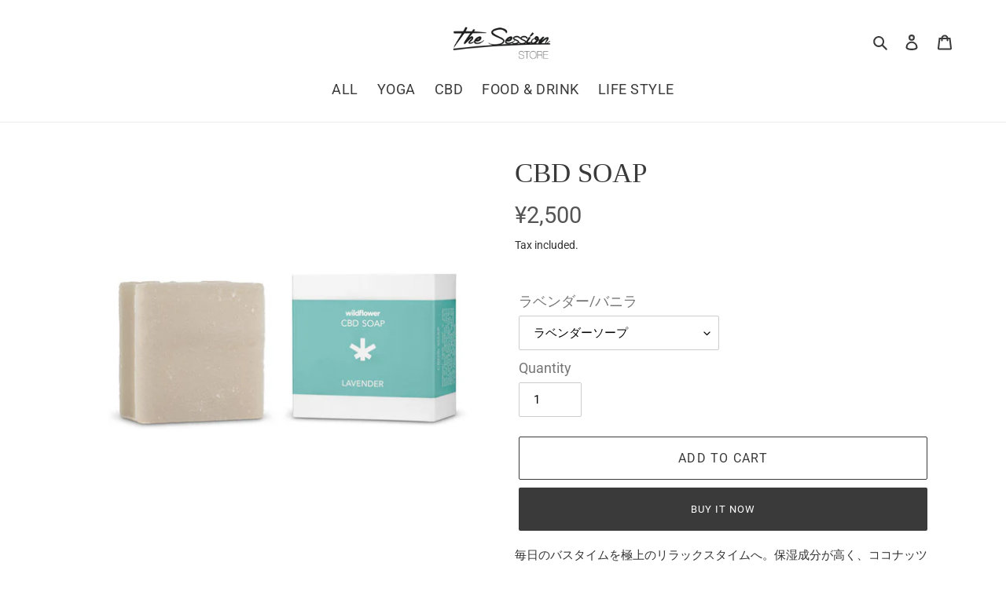

--- FILE ---
content_type: text/html; charset=utf-8
request_url: https://the-session.jp/en/products/cbd-sorp-bath-bomb
body_size: 24921
content:
<!doctype html>
<html class="no-js" lang="en">
<head>
  <meta charset="utf-8">
  <meta http-equiv="X-UA-Compatible" content="IE=edge,chrome=1">
  <meta name="viewport" content="width=device-width,initial-scale=1">
  <meta name="theme-color" content="#3a3a3a"><link rel="canonical" href="https://the-session.jp/en/products/cbd-sorp-bath-bomb"><title>CBD SOAP
&ndash; the-session</title><meta name="description" content="毎日のバスタイムを極上のリラックスタイムへ。保湿成分が高く、ココナッツオイルで作られています。 自然の恵みを相談した製品で、お肌を健康に整えるココナッツオイルを配合しています。 安心な皮脂汚れなどを優しく取り除き、帰宅後のケアまで幅広くご利用いただけます。 【ラベンダー】 ■内容量 85グラム ■CBD含有量 20mg ■特徴 ・手間な皮脂汚れなどを優しく取り除き、新鮮で輝く肌へ・メイクアップやシャンプーなど多目的に使える・自然の恵みを相談した製品 ■成分 ラベンダー、ココナッツオイル、水、灰汁、ブロードスペクトラムCBDオイル、ラベンダーエッセンシャルオイル   【バニラ】 ■内容量 85グラム ■CBD含有量 20mg ■特徴 "><!-- /snippets/social-meta-tags.liquid -->




<meta property="og:site_name" content="the-session">
<meta property="og:url" content="https://the-session.jp/en/products/cbd-sorp-bath-bomb">
<meta property="og:title" content="CBD SOAP">
<meta property="og:type" content="product">
<meta property="og:description" content="毎日のバスタイムを極上のリラックスタイムへ。保湿成分が高く、ココナッツオイルで作られています。 自然の恵みを相談した製品で、お肌を健康に整えるココナッツオイルを配合しています。 安心な皮脂汚れなどを優しく取り除き、帰宅後のケアまで幅広くご利用いただけます。 【ラベンダー】 ■内容量 85グラム ■CBD含有量 20mg ■特徴 ・手間な皮脂汚れなどを優しく取り除き、新鮮で輝く肌へ・メイクアップやシャンプーなど多目的に使える・自然の恵みを相談した製品 ■成分 ラベンダー、ココナッツオイル、水、灰汁、ブロードスペクトラムCBDオイル、ラベンダーエッセンシャルオイル   【バニラ】 ■内容量 85グラム ■CBD含有量 20mg ■特徴 ">

  <meta property="og:price:amount" content="2,500">
  <meta property="og:price:currency" content="JPY">

<meta property="og:image" content="http://the-session.jp/cdn/shop/products/Soap_Lavender_with_box_2700cdd7-a0d3-4673-b626-2ba92d867924_1200x1200.jpg?v=1668411298"><meta property="og:image" content="http://the-session.jp/cdn/shop/products/23631977_1936824499910772_5756399063367276482_o_1200x1200.jpg?v=1668411298"><meta property="og:image" content="http://the-session.jp/cdn/shop/products/Soap_Vanilla_with_box_1200x1200.jpg?v=1669020085">
<meta property="og:image:secure_url" content="https://the-session.jp/cdn/shop/products/Soap_Lavender_with_box_2700cdd7-a0d3-4673-b626-2ba92d867924_1200x1200.jpg?v=1668411298"><meta property="og:image:secure_url" content="https://the-session.jp/cdn/shop/products/23631977_1936824499910772_5756399063367276482_o_1200x1200.jpg?v=1668411298"><meta property="og:image:secure_url" content="https://the-session.jp/cdn/shop/products/Soap_Vanilla_with_box_1200x1200.jpg?v=1669020085">


<meta name="twitter:card" content="summary_large_image">
<meta name="twitter:title" content="CBD SOAP">
<meta name="twitter:description" content="毎日のバスタイムを極上のリラックスタイムへ。保湿成分が高く、ココナッツオイルで作られています。 自然の恵みを相談した製品で、お肌を健康に整えるココナッツオイルを配合しています。 安心な皮脂汚れなどを優しく取り除き、帰宅後のケアまで幅広くご利用いただけます。 【ラベンダー】 ■内容量 85グラム ■CBD含有量 20mg ■特徴 ・手間な皮脂汚れなどを優しく取り除き、新鮮で輝く肌へ・メイクアップやシャンプーなど多目的に使える・自然の恵みを相談した製品 ■成分 ラベンダー、ココナッツオイル、水、灰汁、ブロードスペクトラムCBDオイル、ラベンダーエッセンシャルオイル   【バニラ】 ■内容量 85グラム ■CBD含有量 20mg ■特徴 ">


  <link href="//the-session.jp/cdn/shop/t/1/assets/theme.scss.css?v=173590638796178889681759260091" rel="stylesheet" type="text/css" media="all" />
  
  
  
  <script>
    var theme = {
      breakpoints: {
        medium: 750,
        large: 990,
        widescreen: 1400
      },
      strings: {
        addToCart: "Add to cart",
        soldOut: "Sold out",
        unavailable: "Unavailable",
        regularPrice: "Regular price",
        salePrice: "Sale price",
        sale: "Sale",
        fromLowestPrice: "from [price]",
        vendor: "Vendor",
        showMore: "Show More",
        showLess: "Show Less",
        searchFor: "Search for",
        addressError: "Error looking up that address",
        addressNoResults: "No results for that address",
        addressQueryLimit: "You have exceeded the Google API usage limit. Consider upgrading to a \u003ca href=\"https:\/\/developers.google.com\/maps\/premium\/usage-limits\"\u003ePremium Plan\u003c\/a\u003e.",
        authError: "There was a problem authenticating your Google Maps account.",
        newWindow: "Opens in a new window.",
        external: "Opens external website.",
        newWindowExternal: "Opens external website in a new window.",
        removeLabel: "Remove [product]",
        update: "Update",
        quantity: "Quantity",
        discountedTotal: "Discounted total",
        regularTotal: "Regular total",
        priceColumn: "See Price column for discount details.",
        quantityMinimumMessage: "Quantity must be 1 or more",
        cartError: "There was an error while updating your cart. Please try again.",
        removedItemMessage: "Removed \u003cspan class=\"cart__removed-product-details\"\u003e([quantity]) [link]\u003c\/span\u003e from your cart.",
        unitPrice: "Unit price",
        unitPriceSeparator: "per",
        oneCartCount: "1 item",
        otherCartCount: "[count] items",
        quantityLabel: "Quantity: [count]",
        products: "Products",
        loading: "Loading",
        number_of_results: "[result_number] of [results_count]",
        number_of_results_found: "[results_count] results found",
        one_result_found: "1 result found"
      },
      moneyFormat: "¥{{amount_no_decimals}}",
      moneyFormatWithCurrency: "¥{{amount_no_decimals}} JPY",
      settings: {
        predictiveSearchEnabled: true,
        predictiveSearchShowPrice: false,
        predictiveSearchShowVendor: false
      }
    }

    document.documentElement.className = document.documentElement.className.replace('no-js', 'js');
  </script><script src="//the-session.jp/cdn/shop/t/1/assets/lazysizes.js?v=94224023136283657951590562428" async="async"></script>
  <script src="//the-session.jp/cdn/shop/t/1/assets/vendor.js?v=85833464202832145531590562430" defer="defer"></script>
  <script src="//the-session.jp/cdn/shop/t/1/assets/theme.js?v=526678124252389471604510267" defer="defer"></script>

  <script>window.performance && window.performance.mark && window.performance.mark('shopify.content_for_header.start');</script><meta id="shopify-digital-wallet" name="shopify-digital-wallet" content="/39713210524/digital_wallets/dialog">
<meta name="shopify-checkout-api-token" content="409e7f96e873b140dbf6bbc8420fb451">
<meta id="in-context-paypal-metadata" data-shop-id="39713210524" data-venmo-supported="false" data-environment="production" data-locale="en_US" data-paypal-v4="true" data-currency="JPY">
<link rel="alternate" hreflang="x-default" href="https://the-session.jp/products/cbd-sorp-bath-bomb">
<link rel="alternate" hreflang="ja" href="https://the-session.jp/products/cbd-sorp-bath-bomb">
<link rel="alternate" hreflang="en" href="https://the-session.jp/en/products/cbd-sorp-bath-bomb">
<link rel="alternate" hreflang="ko" href="https://the-session.jp/ko/products/cbd-sorp-bath-bomb">
<link rel="alternate" type="application/json+oembed" href="https://the-session.jp/en/products/cbd-sorp-bath-bomb.oembed">
<script async="async" src="/checkouts/internal/preloads.js?locale=en-JP"></script>
<script id="shopify-features" type="application/json">{"accessToken":"409e7f96e873b140dbf6bbc8420fb451","betas":["rich-media-storefront-analytics"],"domain":"the-session.jp","predictiveSearch":false,"shopId":39713210524,"locale":"en"}</script>
<script>var Shopify = Shopify || {};
Shopify.shop = "thesession-japan.myshopify.com";
Shopify.locale = "en";
Shopify.currency = {"active":"JPY","rate":"1.0"};
Shopify.country = "JP";
Shopify.theme = {"name":"Debut","id":99903570076,"schema_name":"Debut","schema_version":"16.5.7","theme_store_id":796,"role":"main"};
Shopify.theme.handle = "null";
Shopify.theme.style = {"id":null,"handle":null};
Shopify.cdnHost = "the-session.jp/cdn";
Shopify.routes = Shopify.routes || {};
Shopify.routes.root = "/en/";</script>
<script type="module">!function(o){(o.Shopify=o.Shopify||{}).modules=!0}(window);</script>
<script>!function(o){function n(){var o=[];function n(){o.push(Array.prototype.slice.apply(arguments))}return n.q=o,n}var t=o.Shopify=o.Shopify||{};t.loadFeatures=n(),t.autoloadFeatures=n()}(window);</script>
<script id="shop-js-analytics" type="application/json">{"pageType":"product"}</script>
<script defer="defer" async type="module" src="//the-session.jp/cdn/shopifycloud/shop-js/modules/v2/client.init-shop-cart-sync_WVOgQShq.en.esm.js"></script>
<script defer="defer" async type="module" src="//the-session.jp/cdn/shopifycloud/shop-js/modules/v2/chunk.common_C_13GLB1.esm.js"></script>
<script defer="defer" async type="module" src="//the-session.jp/cdn/shopifycloud/shop-js/modules/v2/chunk.modal_CLfMGd0m.esm.js"></script>
<script type="module">
  await import("//the-session.jp/cdn/shopifycloud/shop-js/modules/v2/client.init-shop-cart-sync_WVOgQShq.en.esm.js");
await import("//the-session.jp/cdn/shopifycloud/shop-js/modules/v2/chunk.common_C_13GLB1.esm.js");
await import("//the-session.jp/cdn/shopifycloud/shop-js/modules/v2/chunk.modal_CLfMGd0m.esm.js");

  window.Shopify.SignInWithShop?.initShopCartSync?.({"fedCMEnabled":true,"windoidEnabled":true});

</script>
<script>(function() {
  var isLoaded = false;
  function asyncLoad() {
    if (isLoaded) return;
    isLoaded = true;
    var urls = ["https:\/\/asia-northeast1-affiliate-pr.cloudfunctions.net\/script?shop=thesession-japan.myshopify.com","https:\/\/instafeed.nfcube.com\/cdn\/14e10c26a6ce34b240d4dc47621d7422.js?shop=thesession-japan.myshopify.com"];
    for (var i = 0; i < urls.length; i++) {
      var s = document.createElement('script');
      s.type = 'text/javascript';
      s.async = true;
      s.src = urls[i];
      var x = document.getElementsByTagName('script')[0];
      x.parentNode.insertBefore(s, x);
    }
  };
  if(window.attachEvent) {
    window.attachEvent('onload', asyncLoad);
  } else {
    window.addEventListener('load', asyncLoad, false);
  }
})();</script>
<script id="__st">var __st={"a":39713210524,"offset":32400,"reqid":"2631b57c-fad8-4fc1-9dd3-d2add8c7b83c-1769649397","pageurl":"the-session.jp\/en\/products\/cbd-sorp-bath-bomb","u":"02dce9838af9","p":"product","rtyp":"product","rid":7391392137372};</script>
<script>window.ShopifyPaypalV4VisibilityTracking = true;</script>
<script id="captcha-bootstrap">!function(){'use strict';const t='contact',e='account',n='new_comment',o=[[t,t],['blogs',n],['comments',n],[t,'customer']],c=[[e,'customer_login'],[e,'guest_login'],[e,'recover_customer_password'],[e,'create_customer']],r=t=>t.map((([t,e])=>`form[action*='/${t}']:not([data-nocaptcha='true']) input[name='form_type'][value='${e}']`)).join(','),a=t=>()=>t?[...document.querySelectorAll(t)].map((t=>t.form)):[];function s(){const t=[...o],e=r(t);return a(e)}const i='password',u='form_key',d=['recaptcha-v3-token','g-recaptcha-response','h-captcha-response',i],f=()=>{try{return window.sessionStorage}catch{return}},m='__shopify_v',_=t=>t.elements[u];function p(t,e,n=!1){try{const o=window.sessionStorage,c=JSON.parse(o.getItem(e)),{data:r}=function(t){const{data:e,action:n}=t;return t[m]||n?{data:e,action:n}:{data:t,action:n}}(c);for(const[e,n]of Object.entries(r))t.elements[e]&&(t.elements[e].value=n);n&&o.removeItem(e)}catch(o){console.error('form repopulation failed',{error:o})}}const l='form_type',E='cptcha';function T(t){t.dataset[E]=!0}const w=window,h=w.document,L='Shopify',v='ce_forms',y='captcha';let A=!1;((t,e)=>{const n=(g='f06e6c50-85a8-45c8-87d0-21a2b65856fe',I='https://cdn.shopify.com/shopifycloud/storefront-forms-hcaptcha/ce_storefront_forms_captcha_hcaptcha.v1.5.2.iife.js',D={infoText:'Protected by hCaptcha',privacyText:'Privacy',termsText:'Terms'},(t,e,n)=>{const o=w[L][v],c=o.bindForm;if(c)return c(t,g,e,D).then(n);var r;o.q.push([[t,g,e,D],n]),r=I,A||(h.body.append(Object.assign(h.createElement('script'),{id:'captcha-provider',async:!0,src:r})),A=!0)});var g,I,D;w[L]=w[L]||{},w[L][v]=w[L][v]||{},w[L][v].q=[],w[L][y]=w[L][y]||{},w[L][y].protect=function(t,e){n(t,void 0,e),T(t)},Object.freeze(w[L][y]),function(t,e,n,w,h,L){const[v,y,A,g]=function(t,e,n){const i=e?o:[],u=t?c:[],d=[...i,...u],f=r(d),m=r(i),_=r(d.filter((([t,e])=>n.includes(e))));return[a(f),a(m),a(_),s()]}(w,h,L),I=t=>{const e=t.target;return e instanceof HTMLFormElement?e:e&&e.form},D=t=>v().includes(t);t.addEventListener('submit',(t=>{const e=I(t);if(!e)return;const n=D(e)&&!e.dataset.hcaptchaBound&&!e.dataset.recaptchaBound,o=_(e),c=g().includes(e)&&(!o||!o.value);(n||c)&&t.preventDefault(),c&&!n&&(function(t){try{if(!f())return;!function(t){const e=f();if(!e)return;const n=_(t);if(!n)return;const o=n.value;o&&e.removeItem(o)}(t);const e=Array.from(Array(32),(()=>Math.random().toString(36)[2])).join('');!function(t,e){_(t)||t.append(Object.assign(document.createElement('input'),{type:'hidden',name:u})),t.elements[u].value=e}(t,e),function(t,e){const n=f();if(!n)return;const o=[...t.querySelectorAll(`input[type='${i}']`)].map((({name:t})=>t)),c=[...d,...o],r={};for(const[a,s]of new FormData(t).entries())c.includes(a)||(r[a]=s);n.setItem(e,JSON.stringify({[m]:1,action:t.action,data:r}))}(t,e)}catch(e){console.error('failed to persist form',e)}}(e),e.submit())}));const S=(t,e)=>{t&&!t.dataset[E]&&(n(t,e.some((e=>e===t))),T(t))};for(const o of['focusin','change'])t.addEventListener(o,(t=>{const e=I(t);D(e)&&S(e,y())}));const B=e.get('form_key'),M=e.get(l),P=B&&M;t.addEventListener('DOMContentLoaded',(()=>{const t=y();if(P)for(const e of t)e.elements[l].value===M&&p(e,B);[...new Set([...A(),...v().filter((t=>'true'===t.dataset.shopifyCaptcha))])].forEach((e=>S(e,t)))}))}(h,new URLSearchParams(w.location.search),n,t,e,['guest_login'])})(!0,!0)}();</script>
<script integrity="sha256-4kQ18oKyAcykRKYeNunJcIwy7WH5gtpwJnB7kiuLZ1E=" data-source-attribution="shopify.loadfeatures" defer="defer" src="//the-session.jp/cdn/shopifycloud/storefront/assets/storefront/load_feature-a0a9edcb.js" crossorigin="anonymous"></script>
<script data-source-attribution="shopify.dynamic_checkout.dynamic.init">var Shopify=Shopify||{};Shopify.PaymentButton=Shopify.PaymentButton||{isStorefrontPortableWallets:!0,init:function(){window.Shopify.PaymentButton.init=function(){};var t=document.createElement("script");t.src="https://the-session.jp/cdn/shopifycloud/portable-wallets/latest/portable-wallets.en.js",t.type="module",document.head.appendChild(t)}};
</script>
<script data-source-attribution="shopify.dynamic_checkout.buyer_consent">
  function portableWalletsHideBuyerConsent(e){var t=document.getElementById("shopify-buyer-consent"),n=document.getElementById("shopify-subscription-policy-button");t&&n&&(t.classList.add("hidden"),t.setAttribute("aria-hidden","true"),n.removeEventListener("click",e))}function portableWalletsShowBuyerConsent(e){var t=document.getElementById("shopify-buyer-consent"),n=document.getElementById("shopify-subscription-policy-button");t&&n&&(t.classList.remove("hidden"),t.removeAttribute("aria-hidden"),n.addEventListener("click",e))}window.Shopify?.PaymentButton&&(window.Shopify.PaymentButton.hideBuyerConsent=portableWalletsHideBuyerConsent,window.Shopify.PaymentButton.showBuyerConsent=portableWalletsShowBuyerConsent);
</script>
<script>
  function portableWalletsCleanup(e){e&&e.src&&console.error("Failed to load portable wallets script "+e.src);var t=document.querySelectorAll("shopify-accelerated-checkout .shopify-payment-button__skeleton, shopify-accelerated-checkout-cart .wallet-cart-button__skeleton"),e=document.getElementById("shopify-buyer-consent");for(let e=0;e<t.length;e++)t[e].remove();e&&e.remove()}function portableWalletsNotLoadedAsModule(e){e instanceof ErrorEvent&&"string"==typeof e.message&&e.message.includes("import.meta")&&"string"==typeof e.filename&&e.filename.includes("portable-wallets")&&(window.removeEventListener("error",portableWalletsNotLoadedAsModule),window.Shopify.PaymentButton.failedToLoad=e,"loading"===document.readyState?document.addEventListener("DOMContentLoaded",window.Shopify.PaymentButton.init):window.Shopify.PaymentButton.init())}window.addEventListener("error",portableWalletsNotLoadedAsModule);
</script>

<script type="module" src="https://the-session.jp/cdn/shopifycloud/portable-wallets/latest/portable-wallets.en.js" onError="portableWalletsCleanup(this)" crossorigin="anonymous"></script>
<script nomodule>
  document.addEventListener("DOMContentLoaded", portableWalletsCleanup);
</script>

<link id="shopify-accelerated-checkout-styles" rel="stylesheet" media="screen" href="https://the-session.jp/cdn/shopifycloud/portable-wallets/latest/accelerated-checkout-backwards-compat.css" crossorigin="anonymous">
<style id="shopify-accelerated-checkout-cart">
        #shopify-buyer-consent {
  margin-top: 1em;
  display: inline-block;
  width: 100%;
}

#shopify-buyer-consent.hidden {
  display: none;
}

#shopify-subscription-policy-button {
  background: none;
  border: none;
  padding: 0;
  text-decoration: underline;
  font-size: inherit;
  cursor: pointer;
}

#shopify-subscription-policy-button::before {
  box-shadow: none;
}

      </style>

<script>window.performance && window.performance.mark && window.performance.mark('shopify.content_for_header.end');</script>


<link href="https://monorail-edge.shopifysvc.com" rel="dns-prefetch">
<script>(function(){if ("sendBeacon" in navigator && "performance" in window) {try {var session_token_from_headers = performance.getEntriesByType('navigation')[0].serverTiming.find(x => x.name == '_s').description;} catch {var session_token_from_headers = undefined;}var session_cookie_matches = document.cookie.match(/_shopify_s=([^;]*)/);var session_token_from_cookie = session_cookie_matches && session_cookie_matches.length === 2 ? session_cookie_matches[1] : "";var session_token = session_token_from_headers || session_token_from_cookie || "";function handle_abandonment_event(e) {var entries = performance.getEntries().filter(function(entry) {return /monorail-edge.shopifysvc.com/.test(entry.name);});if (!window.abandonment_tracked && entries.length === 0) {window.abandonment_tracked = true;var currentMs = Date.now();var navigation_start = performance.timing.navigationStart;var payload = {shop_id: 39713210524,url: window.location.href,navigation_start,duration: currentMs - navigation_start,session_token,page_type: "product"};window.navigator.sendBeacon("https://monorail-edge.shopifysvc.com/v1/produce", JSON.stringify({schema_id: "online_store_buyer_site_abandonment/1.1",payload: payload,metadata: {event_created_at_ms: currentMs,event_sent_at_ms: currentMs}}));}}window.addEventListener('pagehide', handle_abandonment_event);}}());</script>
<script id="web-pixels-manager-setup">(function e(e,d,r,n,o){if(void 0===o&&(o={}),!Boolean(null===(a=null===(i=window.Shopify)||void 0===i?void 0:i.analytics)||void 0===a?void 0:a.replayQueue)){var i,a;window.Shopify=window.Shopify||{};var t=window.Shopify;t.analytics=t.analytics||{};var s=t.analytics;s.replayQueue=[],s.publish=function(e,d,r){return s.replayQueue.push([e,d,r]),!0};try{self.performance.mark("wpm:start")}catch(e){}var l=function(){var e={modern:/Edge?\/(1{2}[4-9]|1[2-9]\d|[2-9]\d{2}|\d{4,})\.\d+(\.\d+|)|Firefox\/(1{2}[4-9]|1[2-9]\d|[2-9]\d{2}|\d{4,})\.\d+(\.\d+|)|Chrom(ium|e)\/(9{2}|\d{3,})\.\d+(\.\d+|)|(Maci|X1{2}).+ Version\/(15\.\d+|(1[6-9]|[2-9]\d|\d{3,})\.\d+)([,.]\d+|)( \(\w+\)|)( Mobile\/\w+|) Safari\/|Chrome.+OPR\/(9{2}|\d{3,})\.\d+\.\d+|(CPU[ +]OS|iPhone[ +]OS|CPU[ +]iPhone|CPU IPhone OS|CPU iPad OS)[ +]+(15[._]\d+|(1[6-9]|[2-9]\d|\d{3,})[._]\d+)([._]\d+|)|Android:?[ /-](13[3-9]|1[4-9]\d|[2-9]\d{2}|\d{4,})(\.\d+|)(\.\d+|)|Android.+Firefox\/(13[5-9]|1[4-9]\d|[2-9]\d{2}|\d{4,})\.\d+(\.\d+|)|Android.+Chrom(ium|e)\/(13[3-9]|1[4-9]\d|[2-9]\d{2}|\d{4,})\.\d+(\.\d+|)|SamsungBrowser\/([2-9]\d|\d{3,})\.\d+/,legacy:/Edge?\/(1[6-9]|[2-9]\d|\d{3,})\.\d+(\.\d+|)|Firefox\/(5[4-9]|[6-9]\d|\d{3,})\.\d+(\.\d+|)|Chrom(ium|e)\/(5[1-9]|[6-9]\d|\d{3,})\.\d+(\.\d+|)([\d.]+$|.*Safari\/(?![\d.]+ Edge\/[\d.]+$))|(Maci|X1{2}).+ Version\/(10\.\d+|(1[1-9]|[2-9]\d|\d{3,})\.\d+)([,.]\d+|)( \(\w+\)|)( Mobile\/\w+|) Safari\/|Chrome.+OPR\/(3[89]|[4-9]\d|\d{3,})\.\d+\.\d+|(CPU[ +]OS|iPhone[ +]OS|CPU[ +]iPhone|CPU IPhone OS|CPU iPad OS)[ +]+(10[._]\d+|(1[1-9]|[2-9]\d|\d{3,})[._]\d+)([._]\d+|)|Android:?[ /-](13[3-9]|1[4-9]\d|[2-9]\d{2}|\d{4,})(\.\d+|)(\.\d+|)|Mobile Safari.+OPR\/([89]\d|\d{3,})\.\d+\.\d+|Android.+Firefox\/(13[5-9]|1[4-9]\d|[2-9]\d{2}|\d{4,})\.\d+(\.\d+|)|Android.+Chrom(ium|e)\/(13[3-9]|1[4-9]\d|[2-9]\d{2}|\d{4,})\.\d+(\.\d+|)|Android.+(UC? ?Browser|UCWEB|U3)[ /]?(15\.([5-9]|\d{2,})|(1[6-9]|[2-9]\d|\d{3,})\.\d+)\.\d+|SamsungBrowser\/(5\.\d+|([6-9]|\d{2,})\.\d+)|Android.+MQ{2}Browser\/(14(\.(9|\d{2,})|)|(1[5-9]|[2-9]\d|\d{3,})(\.\d+|))(\.\d+|)|K[Aa][Ii]OS\/(3\.\d+|([4-9]|\d{2,})\.\d+)(\.\d+|)/},d=e.modern,r=e.legacy,n=navigator.userAgent;return n.match(d)?"modern":n.match(r)?"legacy":"unknown"}(),u="modern"===l?"modern":"legacy",c=(null!=n?n:{modern:"",legacy:""})[u],f=function(e){return[e.baseUrl,"/wpm","/b",e.hashVersion,"modern"===e.buildTarget?"m":"l",".js"].join("")}({baseUrl:d,hashVersion:r,buildTarget:u}),m=function(e){var d=e.version,r=e.bundleTarget,n=e.surface,o=e.pageUrl,i=e.monorailEndpoint;return{emit:function(e){var a=e.status,t=e.errorMsg,s=(new Date).getTime(),l=JSON.stringify({metadata:{event_sent_at_ms:s},events:[{schema_id:"web_pixels_manager_load/3.1",payload:{version:d,bundle_target:r,page_url:o,status:a,surface:n,error_msg:t},metadata:{event_created_at_ms:s}}]});if(!i)return console&&console.warn&&console.warn("[Web Pixels Manager] No Monorail endpoint provided, skipping logging."),!1;try{return self.navigator.sendBeacon.bind(self.navigator)(i,l)}catch(e){}var u=new XMLHttpRequest;try{return u.open("POST",i,!0),u.setRequestHeader("Content-Type","text/plain"),u.send(l),!0}catch(e){return console&&console.warn&&console.warn("[Web Pixels Manager] Got an unhandled error while logging to Monorail."),!1}}}}({version:r,bundleTarget:l,surface:e.surface,pageUrl:self.location.href,monorailEndpoint:e.monorailEndpoint});try{o.browserTarget=l,function(e){var d=e.src,r=e.async,n=void 0===r||r,o=e.onload,i=e.onerror,a=e.sri,t=e.scriptDataAttributes,s=void 0===t?{}:t,l=document.createElement("script"),u=document.querySelector("head"),c=document.querySelector("body");if(l.async=n,l.src=d,a&&(l.integrity=a,l.crossOrigin="anonymous"),s)for(var f in s)if(Object.prototype.hasOwnProperty.call(s,f))try{l.dataset[f]=s[f]}catch(e){}if(o&&l.addEventListener("load",o),i&&l.addEventListener("error",i),u)u.appendChild(l);else{if(!c)throw new Error("Did not find a head or body element to append the script");c.appendChild(l)}}({src:f,async:!0,onload:function(){if(!function(){var e,d;return Boolean(null===(d=null===(e=window.Shopify)||void 0===e?void 0:e.analytics)||void 0===d?void 0:d.initialized)}()){var d=window.webPixelsManager.init(e)||void 0;if(d){var r=window.Shopify.analytics;r.replayQueue.forEach((function(e){var r=e[0],n=e[1],o=e[2];d.publishCustomEvent(r,n,o)})),r.replayQueue=[],r.publish=d.publishCustomEvent,r.visitor=d.visitor,r.initialized=!0}}},onerror:function(){return m.emit({status:"failed",errorMsg:"".concat(f," has failed to load")})},sri:function(e){var d=/^sha384-[A-Za-z0-9+/=]+$/;return"string"==typeof e&&d.test(e)}(c)?c:"",scriptDataAttributes:o}),m.emit({status:"loading"})}catch(e){m.emit({status:"failed",errorMsg:(null==e?void 0:e.message)||"Unknown error"})}}})({shopId: 39713210524,storefrontBaseUrl: "https://the-session.jp",extensionsBaseUrl: "https://extensions.shopifycdn.com/cdn/shopifycloud/web-pixels-manager",monorailEndpoint: "https://monorail-edge.shopifysvc.com/unstable/produce_batch",surface: "storefront-renderer",enabledBetaFlags: ["2dca8a86"],webPixelsConfigList: [{"id":"213319836","configuration":"{\"pixel_id\":\"262693371829217\",\"pixel_type\":\"facebook_pixel\",\"metaapp_system_user_token\":\"-\"}","eventPayloadVersion":"v1","runtimeContext":"OPEN","scriptVersion":"ca16bc87fe92b6042fbaa3acc2fbdaa6","type":"APP","apiClientId":2329312,"privacyPurposes":["ANALYTICS","MARKETING","SALE_OF_DATA"],"dataSharingAdjustments":{"protectedCustomerApprovalScopes":["read_customer_address","read_customer_email","read_customer_name","read_customer_personal_data","read_customer_phone"]}},{"id":"97878172","eventPayloadVersion":"v1","runtimeContext":"LAX","scriptVersion":"1","type":"CUSTOM","privacyPurposes":["ANALYTICS"],"name":"Google Analytics tag (migrated)"},{"id":"shopify-app-pixel","configuration":"{}","eventPayloadVersion":"v1","runtimeContext":"STRICT","scriptVersion":"0450","apiClientId":"shopify-pixel","type":"APP","privacyPurposes":["ANALYTICS","MARKETING"]},{"id":"shopify-custom-pixel","eventPayloadVersion":"v1","runtimeContext":"LAX","scriptVersion":"0450","apiClientId":"shopify-pixel","type":"CUSTOM","privacyPurposes":["ANALYTICS","MARKETING"]}],isMerchantRequest: false,initData: {"shop":{"name":"the-session","paymentSettings":{"currencyCode":"JPY"},"myshopifyDomain":"thesession-japan.myshopify.com","countryCode":"JP","storefrontUrl":"https:\/\/the-session.jp\/en"},"customer":null,"cart":null,"checkout":null,"productVariants":[{"price":{"amount":2500.0,"currencyCode":"JPY"},"product":{"title":"CBD SOAP","vendor":"the-session","id":"7391392137372","untranslatedTitle":"CBD SOAP","url":"\/en\/products\/cbd-sorp-bath-bomb","type":""},"id":"41903919202460","image":{"src":"\/\/the-session.jp\/cdn\/shop\/products\/Soap_Lavender_with_box.jpg?v=1669020090"},"sku":"","title":"ラベンダーソープ","untranslatedTitle":"ラベンダーソープ"},{"price":{"amount":2500.0,"currencyCode":"JPY"},"product":{"title":"CBD SOAP","vendor":"the-session","id":"7391392137372","untranslatedTitle":"CBD SOAP","url":"\/en\/products\/cbd-sorp-bath-bomb","type":""},"id":"41903919235228","image":{"src":"\/\/the-session.jp\/cdn\/shop\/products\/Soap_Vanilla_with_box.jpg?v=1669020085"},"sku":"","title":"バニラソープ","untranslatedTitle":"バニラソープ"}],"purchasingCompany":null},},"https://the-session.jp/cdn","1d2a099fw23dfb22ep557258f5m7a2edbae",{"modern":"","legacy":""},{"shopId":"39713210524","storefrontBaseUrl":"https:\/\/the-session.jp","extensionBaseUrl":"https:\/\/extensions.shopifycdn.com\/cdn\/shopifycloud\/web-pixels-manager","surface":"storefront-renderer","enabledBetaFlags":"[\"2dca8a86\"]","isMerchantRequest":"false","hashVersion":"1d2a099fw23dfb22ep557258f5m7a2edbae","publish":"custom","events":"[[\"page_viewed\",{}],[\"product_viewed\",{\"productVariant\":{\"price\":{\"amount\":2500.0,\"currencyCode\":\"JPY\"},\"product\":{\"title\":\"CBD SOAP\",\"vendor\":\"the-session\",\"id\":\"7391392137372\",\"untranslatedTitle\":\"CBD SOAP\",\"url\":\"\/en\/products\/cbd-sorp-bath-bomb\",\"type\":\"\"},\"id\":\"41903919202460\",\"image\":{\"src\":\"\/\/the-session.jp\/cdn\/shop\/products\/Soap_Lavender_with_box.jpg?v=1669020090\"},\"sku\":\"\",\"title\":\"ラベンダーソープ\",\"untranslatedTitle\":\"ラベンダーソープ\"}}]]"});</script><script>
  window.ShopifyAnalytics = window.ShopifyAnalytics || {};
  window.ShopifyAnalytics.meta = window.ShopifyAnalytics.meta || {};
  window.ShopifyAnalytics.meta.currency = 'JPY';
  var meta = {"product":{"id":7391392137372,"gid":"gid:\/\/shopify\/Product\/7391392137372","vendor":"the-session","type":"","handle":"cbd-sorp-bath-bomb","variants":[{"id":41903919202460,"price":250000,"name":"CBD SOAP - ラベンダーソープ","public_title":"ラベンダーソープ","sku":""},{"id":41903919235228,"price":250000,"name":"CBD SOAP - バニラソープ","public_title":"バニラソープ","sku":""}],"remote":false},"page":{"pageType":"product","resourceType":"product","resourceId":7391392137372,"requestId":"2631b57c-fad8-4fc1-9dd3-d2add8c7b83c-1769649397"}};
  for (var attr in meta) {
    window.ShopifyAnalytics.meta[attr] = meta[attr];
  }
</script>
<script class="analytics">
  (function () {
    var customDocumentWrite = function(content) {
      var jquery = null;

      if (window.jQuery) {
        jquery = window.jQuery;
      } else if (window.Checkout && window.Checkout.$) {
        jquery = window.Checkout.$;
      }

      if (jquery) {
        jquery('body').append(content);
      }
    };

    var hasLoggedConversion = function(token) {
      if (token) {
        return document.cookie.indexOf('loggedConversion=' + token) !== -1;
      }
      return false;
    }

    var setCookieIfConversion = function(token) {
      if (token) {
        var twoMonthsFromNow = new Date(Date.now());
        twoMonthsFromNow.setMonth(twoMonthsFromNow.getMonth() + 2);

        document.cookie = 'loggedConversion=' + token + '; expires=' + twoMonthsFromNow;
      }
    }

    var trekkie = window.ShopifyAnalytics.lib = window.trekkie = window.trekkie || [];
    if (trekkie.integrations) {
      return;
    }
    trekkie.methods = [
      'identify',
      'page',
      'ready',
      'track',
      'trackForm',
      'trackLink'
    ];
    trekkie.factory = function(method) {
      return function() {
        var args = Array.prototype.slice.call(arguments);
        args.unshift(method);
        trekkie.push(args);
        return trekkie;
      };
    };
    for (var i = 0; i < trekkie.methods.length; i++) {
      var key = trekkie.methods[i];
      trekkie[key] = trekkie.factory(key);
    }
    trekkie.load = function(config) {
      trekkie.config = config || {};
      trekkie.config.initialDocumentCookie = document.cookie;
      var first = document.getElementsByTagName('script')[0];
      var script = document.createElement('script');
      script.type = 'text/javascript';
      script.onerror = function(e) {
        var scriptFallback = document.createElement('script');
        scriptFallback.type = 'text/javascript';
        scriptFallback.onerror = function(error) {
                var Monorail = {
      produce: function produce(monorailDomain, schemaId, payload) {
        var currentMs = new Date().getTime();
        var event = {
          schema_id: schemaId,
          payload: payload,
          metadata: {
            event_created_at_ms: currentMs,
            event_sent_at_ms: currentMs
          }
        };
        return Monorail.sendRequest("https://" + monorailDomain + "/v1/produce", JSON.stringify(event));
      },
      sendRequest: function sendRequest(endpointUrl, payload) {
        // Try the sendBeacon API
        if (window && window.navigator && typeof window.navigator.sendBeacon === 'function' && typeof window.Blob === 'function' && !Monorail.isIos12()) {
          var blobData = new window.Blob([payload], {
            type: 'text/plain'
          });

          if (window.navigator.sendBeacon(endpointUrl, blobData)) {
            return true;
          } // sendBeacon was not successful

        } // XHR beacon

        var xhr = new XMLHttpRequest();

        try {
          xhr.open('POST', endpointUrl);
          xhr.setRequestHeader('Content-Type', 'text/plain');
          xhr.send(payload);
        } catch (e) {
          console.log(e);
        }

        return false;
      },
      isIos12: function isIos12() {
        return window.navigator.userAgent.lastIndexOf('iPhone; CPU iPhone OS 12_') !== -1 || window.navigator.userAgent.lastIndexOf('iPad; CPU OS 12_') !== -1;
      }
    };
    Monorail.produce('monorail-edge.shopifysvc.com',
      'trekkie_storefront_load_errors/1.1',
      {shop_id: 39713210524,
      theme_id: 99903570076,
      app_name: "storefront",
      context_url: window.location.href,
      source_url: "//the-session.jp/cdn/s/trekkie.storefront.a804e9514e4efded663580eddd6991fcc12b5451.min.js"});

        };
        scriptFallback.async = true;
        scriptFallback.src = '//the-session.jp/cdn/s/trekkie.storefront.a804e9514e4efded663580eddd6991fcc12b5451.min.js';
        first.parentNode.insertBefore(scriptFallback, first);
      };
      script.async = true;
      script.src = '//the-session.jp/cdn/s/trekkie.storefront.a804e9514e4efded663580eddd6991fcc12b5451.min.js';
      first.parentNode.insertBefore(script, first);
    };
    trekkie.load(
      {"Trekkie":{"appName":"storefront","development":false,"defaultAttributes":{"shopId":39713210524,"isMerchantRequest":null,"themeId":99903570076,"themeCityHash":"9739778841102585236","contentLanguage":"en","currency":"JPY","eventMetadataId":"6a8d8136-0541-4d09-8c9a-440eda67671f"},"isServerSideCookieWritingEnabled":true,"monorailRegion":"shop_domain","enabledBetaFlags":["65f19447","b5387b81"]},"Session Attribution":{},"S2S":{"facebookCapiEnabled":true,"source":"trekkie-storefront-renderer","apiClientId":580111}}
    );

    var loaded = false;
    trekkie.ready(function() {
      if (loaded) return;
      loaded = true;

      window.ShopifyAnalytics.lib = window.trekkie;

      var originalDocumentWrite = document.write;
      document.write = customDocumentWrite;
      try { window.ShopifyAnalytics.merchantGoogleAnalytics.call(this); } catch(error) {};
      document.write = originalDocumentWrite;

      window.ShopifyAnalytics.lib.page(null,{"pageType":"product","resourceType":"product","resourceId":7391392137372,"requestId":"2631b57c-fad8-4fc1-9dd3-d2add8c7b83c-1769649397","shopifyEmitted":true});

      var match = window.location.pathname.match(/checkouts\/(.+)\/(thank_you|post_purchase)/)
      var token = match? match[1]: undefined;
      if (!hasLoggedConversion(token)) {
        setCookieIfConversion(token);
        window.ShopifyAnalytics.lib.track("Viewed Product",{"currency":"JPY","variantId":41903919202460,"productId":7391392137372,"productGid":"gid:\/\/shopify\/Product\/7391392137372","name":"CBD SOAP - ラベンダーソープ","price":"2500","sku":"","brand":"the-session","variant":"ラベンダーソープ","category":"","nonInteraction":true,"remote":false},undefined,undefined,{"shopifyEmitted":true});
      window.ShopifyAnalytics.lib.track("monorail:\/\/trekkie_storefront_viewed_product\/1.1",{"currency":"JPY","variantId":41903919202460,"productId":7391392137372,"productGid":"gid:\/\/shopify\/Product\/7391392137372","name":"CBD SOAP - ラベンダーソープ","price":"2500","sku":"","brand":"the-session","variant":"ラベンダーソープ","category":"","nonInteraction":true,"remote":false,"referer":"https:\/\/the-session.jp\/en\/products\/cbd-sorp-bath-bomb"});
      }
    });


        var eventsListenerScript = document.createElement('script');
        eventsListenerScript.async = true;
        eventsListenerScript.src = "//the-session.jp/cdn/shopifycloud/storefront/assets/shop_events_listener-3da45d37.js";
        document.getElementsByTagName('head')[0].appendChild(eventsListenerScript);

})();</script>
  <script>
  if (!window.ga || (window.ga && typeof window.ga !== 'function')) {
    window.ga = function ga() {
      (window.ga.q = window.ga.q || []).push(arguments);
      if (window.Shopify && window.Shopify.analytics && typeof window.Shopify.analytics.publish === 'function') {
        window.Shopify.analytics.publish("ga_stub_called", {}, {sendTo: "google_osp_migration"});
      }
      console.error("Shopify's Google Analytics stub called with:", Array.from(arguments), "\nSee https://help.shopify.com/manual/promoting-marketing/pixels/pixel-migration#google for more information.");
    };
    if (window.Shopify && window.Shopify.analytics && typeof window.Shopify.analytics.publish === 'function') {
      window.Shopify.analytics.publish("ga_stub_initialized", {}, {sendTo: "google_osp_migration"});
    }
  }
</script>
<script
  defer
  src="https://the-session.jp/cdn/shopifycloud/perf-kit/shopify-perf-kit-3.1.0.min.js"
  data-application="storefront-renderer"
  data-shop-id="39713210524"
  data-render-region="gcp-us-east1"
  data-page-type="product"
  data-theme-instance-id="99903570076"
  data-theme-name="Debut"
  data-theme-version="16.5.7"
  data-monorail-region="shop_domain"
  data-resource-timing-sampling-rate="10"
  data-shs="true"
  data-shs-beacon="true"
  data-shs-export-with-fetch="true"
  data-shs-logs-sample-rate="1"
  data-shs-beacon-endpoint="https://the-session.jp/api/collect"
></script>
</head>

<body class="template-product">

  <a class="in-page-link visually-hidden skip-link" href="#MainContent">Skip to content</a><style data-shopify>

  .cart-popup {
    box-shadow: 1px 1px 10px 2px rgba(235, 235, 235, 0.5);
  }</style><div class="cart-popup-wrapper cart-popup-wrapper--hidden" role="dialog" aria-modal="true" aria-labelledby="CartPopupHeading" data-cart-popup-wrapper>
  <div class="cart-popup" data-cart-popup tabindex="-1">
    <div class="cart-popup__header">
      <h2 id="CartPopupHeading" class="cart-popup__heading">Just added to your cart</h2>
      <button class="cart-popup__close" aria-label="Close" data-cart-popup-close><svg aria-hidden="true" focusable="false" role="presentation" class="icon icon-close" viewBox="0 0 40 40"><path d="M23.868 20.015L39.117 4.78c1.11-1.108 1.11-2.77 0-3.877-1.109-1.108-2.773-1.108-3.882 0L19.986 16.137 4.737.904C3.628-.204 1.965-.204.856.904c-1.11 1.108-1.11 2.77 0 3.877l15.249 15.234L.855 35.248c-1.108 1.108-1.108 2.77 0 3.877.555.554 1.248.831 1.942.831s1.386-.277 1.94-.83l15.25-15.234 15.248 15.233c.555.554 1.248.831 1.941.831s1.387-.277 1.941-.83c1.11-1.109 1.11-2.77 0-3.878L23.868 20.015z" class="layer"/></svg></button>
    </div>
    <div class="cart-popup-item">
      <div class="cart-popup-item__image-wrapper hide" data-cart-popup-image-wrapper>
        <div class="cart-popup-item__image cart-popup-item__image--placeholder" data-cart-popup-image-placeholder>
          <div data-placeholder-size></div>
          <div class="placeholder-background placeholder-background--animation"></div>
        </div>
      </div>
      <div class="cart-popup-item__description">
        <div>
          <div class="cart-popup-item__title" data-cart-popup-title></div>
          <ul class="product-details" aria-label="Product details" data-cart-popup-product-details></ul>
        </div>
        <div class="cart-popup-item__quantity">
          <span class="visually-hidden" data-cart-popup-quantity-label></span>
          <span aria-hidden="true">Qty:</span>
          <span aria-hidden="true" data-cart-popup-quantity></span>
        </div>
      </div>
    </div>

    <a href="/en/cart" class="cart-popup__cta-link btn btn--secondary-accent">
      View cart (<span data-cart-popup-cart-quantity></span>)
    </a>

    <div class="cart-popup__dismiss">
      <button class="cart-popup__dismiss-button text-link text-link--accent" data-cart-popup-dismiss>
        Continue shopping
      </button>
    </div>
  </div>
</div>


    <div id="shopify-section-header" class="shopify-section">

<div id="SearchDrawer" class="search-bar drawer drawer--top" role="dialog" aria-modal="true" aria-label="Search" data-predictive-search-drawer>
  <div class="search-bar__interior">
    <div class="search-form__container" data-search-form-container>
      <form class="search-form search-bar__form" action="/en/search" method="get" role="search">
        <div class="search-form__input-wrapper">
          <input
            type="text"
            name="q"
            placeholder="Search"
            role="combobox"
            aria-autocomplete="list"
            aria-owns="predictive-search-results"
            aria-expanded="false"
            aria-label="Search"
            aria-haspopup="listbox"
            class="search-form__input search-bar__input"
            data-predictive-search-drawer-input
          />
          <input type="hidden" name="options[prefix]" value="last" aria-hidden="true" />
          <div class="predictive-search-wrapper predictive-search-wrapper--drawer" data-predictive-search-mount="drawer"></div>
        </div>

        <button class="search-bar__submit search-form__submit"
          type="submit"
          data-search-form-submit>
          <svg aria-hidden="true" focusable="false" role="presentation" class="icon icon-search" viewBox="0 0 37 40"><path d="M35.6 36l-9.8-9.8c4.1-5.4 3.6-13.2-1.3-18.1-5.4-5.4-14.2-5.4-19.7 0-5.4 5.4-5.4 14.2 0 19.7 2.6 2.6 6.1 4.1 9.8 4.1 3 0 5.9-1 8.3-2.8l9.8 9.8c.4.4.9.6 1.4.6s1-.2 1.4-.6c.9-.9.9-2.1.1-2.9zm-20.9-8.2c-2.6 0-5.1-1-7-2.9-3.9-3.9-3.9-10.1 0-14C9.6 9 12.2 8 14.7 8s5.1 1 7 2.9c3.9 3.9 3.9 10.1 0 14-1.9 1.9-4.4 2.9-7 2.9z"/></svg>
          <span class="icon__fallback-text">Submit</span>
        </button>
      </form>

      <div class="search-bar__actions">
        <button type="button" class="btn--link search-bar__close js-drawer-close">
          <svg aria-hidden="true" focusable="false" role="presentation" class="icon icon-close" viewBox="0 0 40 40"><path d="M23.868 20.015L39.117 4.78c1.11-1.108 1.11-2.77 0-3.877-1.109-1.108-2.773-1.108-3.882 0L19.986 16.137 4.737.904C3.628-.204 1.965-.204.856.904c-1.11 1.108-1.11 2.77 0 3.877l15.249 15.234L.855 35.248c-1.108 1.108-1.108 2.77 0 3.877.555.554 1.248.831 1.942.831s1.386-.277 1.94-.83l15.25-15.234 15.248 15.233c.555.554 1.248.831 1.941.831s1.387-.277 1.941-.83c1.11-1.109 1.11-2.77 0-3.878L23.868 20.015z" class="layer"/></svg>
          <span class="icon__fallback-text">Close search</span>
        </button>
      </div>
    </div>
  </div>
</div>


<div data-section-id="header" data-section-type="header-section" data-header-section>
  

  <header class="site-header logo--center" role="banner">
    <div class="grid grid--no-gutters grid--table site-header__mobile-nav">
      

      <div class="grid__item medium-up--one-third medium-up--push-one-third logo-align--center">
        
        
          <div class="h2 site-header__logo">
        
          
<a href="/en" class="site-header__logo-image site-header__logo-image--centered">
              
              <img class="lazyload js"
                   src="//the-session.jp/cdn/shop/files/thesessionLOGO_300x300.png?v=1613728384"
                   data-src="//the-session.jp/cdn/shop/files/thesessionLOGO_{width}x.png?v=1613728384"
                   data-widths="[180, 360, 540, 720, 900, 1080, 1296, 1512, 1728, 2048]"
                   data-aspectratio="2.863013698630137"
                   data-sizes="auto"
                   alt="the-session"
                   style="max-width: 130px">
              <noscript>
                
                <img src="//the-session.jp/cdn/shop/files/thesessionLOGO_130x.png?v=1613728384"
                     srcset="//the-session.jp/cdn/shop/files/thesessionLOGO_130x.png?v=1613728384 1x, //the-session.jp/cdn/shop/files/thesessionLOGO_130x@2x.png?v=1613728384 2x"
                     alt="the-session"
                     style="max-width: 130px;">
              </noscript>
            </a>
          
        
          </div>
        
      </div>

      

      <div class="grid__item medium-up--one-third medium-up--push-one-third text-right site-header__icons site-header__icons--plus">
        <div class="site-header__icons-wrapper">

          <button type="button" class="btn--link site-header__icon site-header__search-toggle js-drawer-open-top">
            <svg aria-hidden="true" focusable="false" role="presentation" class="icon icon-search" viewBox="0 0 37 40"><path d="M35.6 36l-9.8-9.8c4.1-5.4 3.6-13.2-1.3-18.1-5.4-5.4-14.2-5.4-19.7 0-5.4 5.4-5.4 14.2 0 19.7 2.6 2.6 6.1 4.1 9.8 4.1 3 0 5.9-1 8.3-2.8l9.8 9.8c.4.4.9.6 1.4.6s1-.2 1.4-.6c.9-.9.9-2.1.1-2.9zm-20.9-8.2c-2.6 0-5.1-1-7-2.9-3.9-3.9-3.9-10.1 0-14C9.6 9 12.2 8 14.7 8s5.1 1 7 2.9c3.9 3.9 3.9 10.1 0 14-1.9 1.9-4.4 2.9-7 2.9z"/></svg>
            <span class="icon__fallback-text">Search</span>
          </button>

          
            
              <a href="/en/account/login" class="site-header__icon site-header__account">
                <svg aria-hidden="true" focusable="false" role="presentation" class="icon icon-login" viewBox="0 0 28.33 37.68"><path d="M14.17 14.9a7.45 7.45 0 1 0-7.5-7.45 7.46 7.46 0 0 0 7.5 7.45zm0-10.91a3.45 3.45 0 1 1-3.5 3.46A3.46 3.46 0 0 1 14.17 4zM14.17 16.47A14.18 14.18 0 0 0 0 30.68c0 1.41.66 4 5.11 5.66a27.17 27.17 0 0 0 9.06 1.34c6.54 0 14.17-1.84 14.17-7a14.18 14.18 0 0 0-14.17-14.21zm0 17.21c-6.3 0-10.17-1.77-10.17-3a10.17 10.17 0 1 1 20.33 0c.01 1.23-3.86 3-10.16 3z"/></svg>
                <span class="icon__fallback-text">Log in</span>
              </a>
            
          

          <a href="/en/cart" class="site-header__icon site-header__cart">
            <svg aria-hidden="true" focusable="false" role="presentation" class="icon icon-cart" viewBox="0 0 37 40"><path d="M36.5 34.8L33.3 8h-5.9C26.7 3.9 23 .8 18.5.8S10.3 3.9 9.6 8H3.7L.5 34.8c-.2 1.5.4 2.4.9 3 .5.5 1.4 1.2 3.1 1.2h28c1.3 0 2.4-.4 3.1-1.3.7-.7 1-1.8.9-2.9zm-18-30c2.2 0 4.1 1.4 4.7 3.2h-9.5c.7-1.9 2.6-3.2 4.8-3.2zM4.5 35l2.8-23h2.2v3c0 1.1.9 2 2 2s2-.9 2-2v-3h10v3c0 1.1.9 2 2 2s2-.9 2-2v-3h2.2l2.8 23h-28z"/></svg>
            <span class="icon__fallback-text">Cart</span>
            <div id="CartCount" class="site-header__cart-count hide" data-cart-count-bubble>
              <span data-cart-count>0</span>
              <span class="icon__fallback-text medium-up--hide">items</span>
            </div>
          </a>

          
            <button type="button" class="btn--link site-header__icon site-header__menu js-mobile-nav-toggle mobile-nav--open" aria-controls="MobileNav"  aria-expanded="false" aria-label="Menu">
              <svg aria-hidden="true" focusable="false" role="presentation" class="icon icon-hamburger" viewBox="0 0 37 40"><path d="M33.5 25h-30c-1.1 0-2-.9-2-2s.9-2 2-2h30c1.1 0 2 .9 2 2s-.9 2-2 2zm0-11.5h-30c-1.1 0-2-.9-2-2s.9-2 2-2h30c1.1 0 2 .9 2 2s-.9 2-2 2zm0 23h-30c-1.1 0-2-.9-2-2s.9-2 2-2h30c1.1 0 2 .9 2 2s-.9 2-2 2z"/></svg>
              <svg aria-hidden="true" focusable="false" role="presentation" class="icon icon-close" viewBox="0 0 40 40"><path d="M23.868 20.015L39.117 4.78c1.11-1.108 1.11-2.77 0-3.877-1.109-1.108-2.773-1.108-3.882 0L19.986 16.137 4.737.904C3.628-.204 1.965-.204.856.904c-1.11 1.108-1.11 2.77 0 3.877l15.249 15.234L.855 35.248c-1.108 1.108-1.108 2.77 0 3.877.555.554 1.248.831 1.942.831s1.386-.277 1.94-.83l15.25-15.234 15.248 15.233c.555.554 1.248.831 1.941.831s1.387-.277 1.941-.83c1.11-1.109 1.11-2.77 0-3.878L23.868 20.015z" class="layer"/></svg>
            </button>
          
        </div>

      </div>
    </div>

    <nav class="mobile-nav-wrapper medium-up--hide" role="navigation">
      <ul id="MobileNav" class="mobile-nav">
        
<li class="mobile-nav__item border-bottom">
            
              <a href="/en/collections/all"
                class="mobile-nav__link"
                
              >
                <span class="mobile-nav__label">ALL</span>
              </a>
            
          </li>
        
<li class="mobile-nav__item border-bottom">
            
              <a href="/en/collections/yoga"
                class="mobile-nav__link"
                
              >
                <span class="mobile-nav__label">YOGA</span>
              </a>
            
          </li>
        
<li class="mobile-nav__item border-bottom">
            
              <a href="/en/collections/cbd"
                class="mobile-nav__link"
                
              >
                <span class="mobile-nav__label">CBD</span>
              </a>
            
          </li>
        
<li class="mobile-nav__item border-bottom">
            
              <a href="/en/collections/food-drink"
                class="mobile-nav__link"
                
              >
                <span class="mobile-nav__label">FOOD &amp; DRINK</span>
              </a>
            
          </li>
        
<li class="mobile-nav__item">
            
              <a href="/en/collections/life-style"
                class="mobile-nav__link"
                
              >
                <span class="mobile-nav__label">LIFE STYLE</span>
              </a>
            
          </li>
        
      </ul>
    </nav>
  </header>

  
  <nav class="small--hide border-bottom" id="AccessibleNav" role="navigation">
    
<ul class="site-nav list--inline site-nav--centered" id="SiteNav">
  



    
      <li >
        <a href="/en/collections/all"
          class="site-nav__link site-nav__link--main"
          
        >
          <span class="site-nav__label">ALL</span>
        </a>
      </li>
    
  



    
      <li >
        <a href="/en/collections/yoga"
          class="site-nav__link site-nav__link--main"
          
        >
          <span class="site-nav__label">YOGA</span>
        </a>
      </li>
    
  



    
      <li >
        <a href="/en/collections/cbd"
          class="site-nav__link site-nav__link--main"
          
        >
          <span class="site-nav__label">CBD</span>
        </a>
      </li>
    
  



    
      <li >
        <a href="/en/collections/food-drink"
          class="site-nav__link site-nav__link--main"
          
        >
          <span class="site-nav__label">FOOD &amp; DRINK</span>
        </a>
      </li>
    
  



    
      <li >
        <a href="/en/collections/life-style"
          class="site-nav__link site-nav__link--main"
          
        >
          <span class="site-nav__label">LIFE STYLE</span>
        </a>
      </li>
    
  
</ul>

  </nav>
  
</div>



<script type="application/ld+json">
{
  "@context": "http://schema.org",
  "@type": "Organization",
  "name": "the-session",
  
    
    "logo": "https:\/\/the-session.jp\/cdn\/shop\/files\/thesessionLOGO_418x.png?v=1613728384",
  
  "sameAs": [
    "",
    "https:\/\/www.facebook.com\/thesession.healthy\/",
    "",
    "https:\/\/www.instagram.com\/thesession.healthy\/",
    "",
    "",
    "https:\/\/www.youtube.com\/channel\/UCiTWnDBh5ak6h7V79VW5I4Q",
    ""
  ],
  "url": "https:\/\/the-session.jp"
}
</script>




</div>
  

  <div class="page-container drawer-page-content" id="PageContainer">

    <main class="main-content js-focus-hidden" id="MainContent" role="main" tabindex="-1">
      

<div id="shopify-section-product-template" class="shopify-section"><div class="product-template__container page-width"
  id="ProductSection-product-template"
  data-section-id="product-template"
  data-section-type="product"
  data-enable-history-state="true"
  data-ajax-enabled="true"
>
  


  <div class="grid product-single product-single--medium-media">
    <div class="grid__item product-single__media-group medium-up--one-half" data-product-single-media-group>






<div id="FeaturedMedia-product-template-27551946604700-wrapper"
    class="product-single__media-wrapper js hide"
    
    
    
    data-product-single-media-wrapper
    data-media-id="product-template-27551946604700"
    tabindex="-1">
  
      
<style>#FeaturedMedia-product-template-27551946604700 {
    max-width: 530.0px;
    max-height: 530px;
  }

  #FeaturedMedia-product-template-27551946604700-wrapper {
    max-width: 530.0px;
  }
</style>

      <div
        id="ImageZoom-product-template-27551946604700"
        style="padding-top:100.0%;"
        class="product-single__media product-single__media--has-thumbnails js-zoom-enabled"
         data-image-zoom-wrapper data-zoom="//the-session.jp/cdn/shop/products/Soap_Lavender_with_box_2700cdd7-a0d3-4673-b626-2ba92d867924_1024x1024@2x.jpg?v=1668411298">
        <img id="FeaturedMedia-product-template-27551946604700"
          class="feature-row__image product-featured-media lazyload lazypreload"
          src="//the-session.jp/cdn/shop/products/Soap_Lavender_with_box_2700cdd7-a0d3-4673-b626-2ba92d867924_300x300.jpg?v=1668411298"
          data-src="//the-session.jp/cdn/shop/products/Soap_Lavender_with_box_2700cdd7-a0d3-4673-b626-2ba92d867924_{width}x.jpg?v=1668411298"
          data-widths="[180, 360, 540, 720, 900, 1080, 1296, 1512, 1728, 2048]"
          data-aspectratio="1.0"
          data-sizes="auto"
          alt="CBD SOAP">
      </div>
    
</div>








<div id="FeaturedMedia-product-template-26982510198940-wrapper"
    class="product-single__media-wrapper js hide"
    
    
    
    data-product-single-media-wrapper
    data-media-id="product-template-26982510198940"
    tabindex="-1">
  
      
<style>#FeaturedMedia-product-template-26982510198940 {
    max-width: 472.8076171875px;
    max-height: 530px;
  }

  #FeaturedMedia-product-template-26982510198940-wrapper {
    max-width: 472.8076171875px;
  }
</style>

      <div
        id="ImageZoom-product-template-26982510198940"
        style="padding-top:112.09633278598795%;"
        class="product-single__media product-single__media--has-thumbnails js-zoom-enabled"
         data-image-zoom-wrapper data-zoom="//the-session.jp/cdn/shop/products/23631977_1936824499910772_5756399063367276482_o_1024x1024@2x.jpg?v=1668411298">
        <img id="FeaturedMedia-product-template-26982510198940"
          class="feature-row__image product-featured-media lazyload lazypreload"
          src="//the-session.jp/cdn/shop/products/23631977_1936824499910772_5756399063367276482_o_300x300.jpg?v=1668411298"
          data-src="//the-session.jp/cdn/shop/products/23631977_1936824499910772_5756399063367276482_o_{width}x.jpg?v=1668411298"
          data-widths="[180, 360, 540, 720, 900, 1080, 1296, 1512, 1728, 2048]"
          data-aspectratio="0.89208984375"
          data-sizes="auto"
          alt="CBD SOAP">
      </div>
    
</div>








<div id="FeaturedMedia-product-template-27587779723420-wrapper"
    class="product-single__media-wrapper js hide"
    
    
    
    data-product-single-media-wrapper
    data-media-id="product-template-27587779723420"
    tabindex="-1">
  
      
<style>#FeaturedMedia-product-template-27587779723420 {
    max-width: 530.0px;
    max-height: 530px;
  }

  #FeaturedMedia-product-template-27587779723420-wrapper {
    max-width: 530.0px;
  }
</style>

      <div
        id="ImageZoom-product-template-27587779723420"
        style="padding-top:100.0%;"
        class="product-single__media product-single__media--has-thumbnails js-zoom-enabled"
         data-image-zoom-wrapper data-zoom="//the-session.jp/cdn/shop/products/Soap_Vanilla_with_box_1024x1024@2x.jpg?v=1669020085">
        <img id="FeaturedMedia-product-template-27587779723420"
          class="feature-row__image product-featured-media lazyload lazypreload"
          src="//the-session.jp/cdn/shop/products/Soap_Vanilla_with_box_300x300.jpg?v=1669020085"
          data-src="//the-session.jp/cdn/shop/products/Soap_Vanilla_with_box_{width}x.jpg?v=1669020085"
          data-widths="[180, 360, 540, 720, 900, 1080, 1296, 1512, 1728, 2048]"
          data-aspectratio="1.0"
          data-sizes="auto"
          alt="CBD SOAP">
      </div>
    
</div>








<div id="FeaturedMedia-product-template-27587780116636-wrapper"
    class="product-single__media-wrapper js"
    
    
    
    data-product-single-media-wrapper
    data-media-id="product-template-27587780116636"
    tabindex="-1">
  
      
<style>#FeaturedMedia-product-template-27587780116636 {
    max-width: 530.0px;
    max-height: 530px;
  }

  #FeaturedMedia-product-template-27587780116636-wrapper {
    max-width: 530.0px;
  }
</style>

      <div
        id="ImageZoom-product-template-27587780116636"
        style="padding-top:100.0%;"
        class="product-single__media product-single__media--has-thumbnails js-zoom-enabled"
         data-image-zoom-wrapper data-zoom="//the-session.jp/cdn/shop/products/Soap_Lavender_with_box_1024x1024@2x.jpg?v=1669020090">
        <img id="FeaturedMedia-product-template-27587780116636"
          class="feature-row__image product-featured-media lazyload"
          src="//the-session.jp/cdn/shop/products/Soap_Lavender_with_box_300x300.jpg?v=1669020090"
          data-src="//the-session.jp/cdn/shop/products/Soap_Lavender_with_box_{width}x.jpg?v=1669020090"
          data-widths="[180, 360, 540, 720, 900, 1080, 1296, 1512, 1728, 2048]"
          data-aspectratio="1.0"
          data-sizes="auto"
          alt="CBD SOAP">
      </div>
    
</div>








<div id="FeaturedMedia-product-template-27822977548444-wrapper"
    class="product-single__media-wrapper js hide"
    
    
    
    data-product-single-media-wrapper
    data-media-id="product-template-27822977548444"
    tabindex="-1">
  
      
<style>#FeaturedMedia-product-template-27822977548444 {
    max-width: 374.97027348394766px;
    max-height: 530px;
  }

  #FeaturedMedia-product-template-27822977548444-wrapper {
    max-width: 374.97027348394766px;
  }
</style>

      <div
        id="ImageZoom-product-template-27822977548444"
        style="padding-top:141.34453781512607%;"
        class="product-single__media product-single__media--has-thumbnails js-zoom-enabled"
         data-image-zoom-wrapper data-zoom="//the-session.jp/cdn/shop/products/lavendersoap_1024x1024@2x.jpg?v=1673584072">
        <img id="FeaturedMedia-product-template-27822977548444"
          class="feature-row__image product-featured-media lazyload lazypreload"
          src="//the-session.jp/cdn/shop/products/lavendersoap_300x300.jpg?v=1673584072"
          data-src="//the-session.jp/cdn/shop/products/lavendersoap_{width}x.jpg?v=1673584072"
          data-widths="[180, 360, 540, 720, 900, 1080, 1296, 1512, 1728, 2048]"
          data-aspectratio="0.7074910820451843"
          data-sizes="auto"
          alt="CBD SOAP">
      </div>
    
</div>








<div id="FeaturedMedia-product-template-27822978400412-wrapper"
    class="product-single__media-wrapper js hide"
    
    
    
    data-product-single-media-wrapper
    data-media-id="product-template-27822978400412"
    tabindex="-1">
  
      
<style>#FeaturedMedia-product-template-27822978400412 {
    max-width: 374.97027348394766px;
    max-height: 530px;
  }

  #FeaturedMedia-product-template-27822978400412-wrapper {
    max-width: 374.97027348394766px;
  }
</style>

      <div
        id="ImageZoom-product-template-27822978400412"
        style="padding-top:141.34453781512607%;"
        class="product-single__media product-single__media--has-thumbnails js-zoom-enabled"
         data-image-zoom-wrapper data-zoom="//the-session.jp/cdn/shop/products/vanilla_1024x1024@2x.jpg?v=1673584089">
        <img id="FeaturedMedia-product-template-27822978400412"
          class="feature-row__image product-featured-media lazyload lazypreload"
          src="//the-session.jp/cdn/shop/products/vanilla_300x300.jpg?v=1673584089"
          data-src="//the-session.jp/cdn/shop/products/vanilla_{width}x.jpg?v=1673584089"
          data-widths="[180, 360, 540, 720, 900, 1080, 1296, 1512, 1728, 2048]"
          data-aspectratio="0.7074910820451843"
          data-sizes="auto"
          alt="CBD SOAP">
      </div>
    
</div>

<noscript>
        
        <img src="//the-session.jp/cdn/shop/products/Soap_Lavender_with_box_530x@2x.jpg?v=1669020090" alt="CBD SOAP" id="FeaturedMedia-product-template" class="product-featured-media" style="max-width: 530px;">
      </noscript>

      

        

        <div class="thumbnails-wrapper thumbnails-slider--active">
          
            <button type="button" class="btn btn--link medium-up--hide thumbnails-slider__btn thumbnails-slider__prev thumbnails-slider__prev--product-template">
              <svg aria-hidden="true" focusable="false" role="presentation" class="icon icon-chevron-left" viewBox="0 0 14 14"><path d="M10.129.604a1.125 1.125 0 0 0-1.591 0L3.023 6.12s.049-.049-.003.004l-.082.08c-.439.44-.44 1.153 0 1.592l5.6 5.6a1.125 1.125 0 0 0 1.59-1.59L5.325 7l4.805-4.805c.44-.439.44-1.151 0-1.59z" fill="#fff"/></svg>
              <span class="icon__fallback-text">Previous slide</span>
            </button>
          
          <ul class="product-single__thumbnails product-single__thumbnails-product-template">
            
              <li class="product-single__thumbnails-item product-single__thumbnails-item--medium js">
                <a href="//the-session.jp/cdn/shop/products/Soap_Lavender_with_box_2700cdd7-a0d3-4673-b626-2ba92d867924_1024x1024@2x.jpg?v=1668411298"
                   class="text-link product-single__thumbnail product-single__thumbnail--product-template"
                   data-thumbnail-id="product-template-27551946604700"
                   data-zoom="//the-session.jp/cdn/shop/products/Soap_Lavender_with_box_2700cdd7-a0d3-4673-b626-2ba92d867924_1024x1024@2x.jpg?v=1668411298"><img class="product-single__thumbnail-image" src="//the-session.jp/cdn/shop/products/Soap_Lavender_with_box_2700cdd7-a0d3-4673-b626-2ba92d867924_110x110@2x.jpg?v=1668411298" alt="Load image into Gallery viewer, CBD SOAP
"></a>
              </li>
            
              <li class="product-single__thumbnails-item product-single__thumbnails-item--medium js">
                <a href="//the-session.jp/cdn/shop/products/23631977_1936824499910772_5756399063367276482_o_1024x1024@2x.jpg?v=1668411298"
                   class="text-link product-single__thumbnail product-single__thumbnail--product-template"
                   data-thumbnail-id="product-template-26982510198940"
                   data-zoom="//the-session.jp/cdn/shop/products/23631977_1936824499910772_5756399063367276482_o_1024x1024@2x.jpg?v=1668411298"><img class="product-single__thumbnail-image" src="//the-session.jp/cdn/shop/products/23631977_1936824499910772_5756399063367276482_o_110x110@2x.jpg?v=1668411298" alt="Load image into Gallery viewer, CBD SOAP
"></a>
              </li>
            
              <li class="product-single__thumbnails-item product-single__thumbnails-item--medium js">
                <a href="//the-session.jp/cdn/shop/products/Soap_Vanilla_with_box_1024x1024@2x.jpg?v=1669020085"
                   class="text-link product-single__thumbnail product-single__thumbnail--product-template"
                   data-thumbnail-id="product-template-27587779723420"
                   data-zoom="//the-session.jp/cdn/shop/products/Soap_Vanilla_with_box_1024x1024@2x.jpg?v=1669020085"><img class="product-single__thumbnail-image" src="//the-session.jp/cdn/shop/products/Soap_Vanilla_with_box_110x110@2x.jpg?v=1669020085" alt="Load image into Gallery viewer, CBD SOAP
"></a>
              </li>
            
              <li class="product-single__thumbnails-item product-single__thumbnails-item--medium js">
                <a href="//the-session.jp/cdn/shop/products/Soap_Lavender_with_box_1024x1024@2x.jpg?v=1669020090"
                   class="text-link product-single__thumbnail product-single__thumbnail--product-template"
                   data-thumbnail-id="product-template-27587780116636"
                   data-zoom="//the-session.jp/cdn/shop/products/Soap_Lavender_with_box_1024x1024@2x.jpg?v=1669020090"><img class="product-single__thumbnail-image" src="//the-session.jp/cdn/shop/products/Soap_Lavender_with_box_110x110@2x.jpg?v=1669020090" alt="Load image into Gallery viewer, CBD SOAP
"></a>
              </li>
            
              <li class="product-single__thumbnails-item product-single__thumbnails-item--medium js">
                <a href="//the-session.jp/cdn/shop/products/lavendersoap_1024x1024@2x.jpg?v=1673584072"
                   class="text-link product-single__thumbnail product-single__thumbnail--product-template"
                   data-thumbnail-id="product-template-27822977548444"
                   data-zoom="//the-session.jp/cdn/shop/products/lavendersoap_1024x1024@2x.jpg?v=1673584072"><img class="product-single__thumbnail-image" src="//the-session.jp/cdn/shop/products/lavendersoap_110x110@2x.jpg?v=1673584072" alt="Load image into Gallery viewer, CBD SOAP
"></a>
              </li>
            
              <li class="product-single__thumbnails-item product-single__thumbnails-item--medium js">
                <a href="//the-session.jp/cdn/shop/products/vanilla_1024x1024@2x.jpg?v=1673584089"
                   class="text-link product-single__thumbnail product-single__thumbnail--product-template"
                   data-thumbnail-id="product-template-27822978400412"
                   data-zoom="//the-session.jp/cdn/shop/products/vanilla_1024x1024@2x.jpg?v=1673584089"><img class="product-single__thumbnail-image" src="//the-session.jp/cdn/shop/products/vanilla_110x110@2x.jpg?v=1673584089" alt="Load image into Gallery viewer, CBD SOAP
"></a>
              </li>
            
          </ul>
          
            <button type="button" class="btn btn--link medium-up--hide thumbnails-slider__btn thumbnails-slider__next thumbnails-slider__next--product-template">
              <svg aria-hidden="true" focusable="false" role="presentation" class="icon icon-chevron-right" viewBox="0 0 14 14"><path d="M3.871.604c.44-.439 1.152-.439 1.591 0l5.515 5.515s-.049-.049.003.004l.082.08c.439.44.44 1.153 0 1.592l-5.6 5.6a1.125 1.125 0 0 1-1.59-1.59L8.675 7 3.87 2.195a1.125 1.125 0 0 1 0-1.59z" fill="#fff"/></svg>
              <span class="icon__fallback-text">Next slide</span>
            </button>
          
        </div>
      
    </div>

    <div class="grid__item medium-up--one-half">
      <div class="product-single__meta">

        <h1 class="product-single__title">CBD SOAP</h1>

          <div class="product__price">
            
<dl class="price
  
  
  "
  data-price
>

  
<div class="price__pricing-group">
    <div class="price__regular">
      <dt>
        <span class="visually-hidden visually-hidden--inline">Regular price</span>
      </dt>
      <dd>
        <span class="price-item price-item--regular" data-regular-price>
          ¥2,500
        </span>
      </dd>
    </div>
    <div class="price__sale">
      <dt>
        <span class="visually-hidden visually-hidden--inline">Sale price</span>
      </dt>
      <dd>
        <span class="price-item price-item--sale" data-sale-price>
          ¥2,500
        </span>
      </dd>
      <dt>
        <span class="visually-hidden visually-hidden--inline">Regular price</span>
      </dt>
      <dd>
        <s class="price-item price-item--regular" data-regular-price>
          ¥2,500
        </s>
      </dd>
    </div>
    <div class="price__badges">
      <span class="price__badge price__badge--sale" aria-hidden="true">
        <span>Sale</span>
      </span>
      <span class="price__badge price__badge--sold-out">
        <span>Sold out</span>
      </span>
    </div>
  </div>
  <div class="price__unit">
    <dt>
      <span class="visually-hidden visually-hidden--inline">Unit price</span>
    </dt>
    <dd class="price-unit-price"><span data-unit-price></span><span aria-hidden="true">/</span><span class="visually-hidden">per&nbsp;</span><span data-unit-price-base-unit></span></dd>
  </div>
</dl>

          </div><div class="product__policies rte" data-product-policies>Tax included.
</div>

          <form method="post" action="/en/cart/add" id="product_form_7391392137372" accept-charset="UTF-8" class="product-form product-form-product-template

" enctype="multipart/form-data" novalidate="novalidate" data-product-form=""><input type="hidden" name="form_type" value="product" /><input type="hidden" name="utf8" value="✓" />
            
              <div class="product-form__controls-group">
                
                  <div class="selector-wrapper js product-form__item">
                    <label for="SingleOptionSelector-0">
                      ラベンダー/バニラ
                    </label>
                    <select class="single-option-selector single-option-selector-product-template product-form__input"
                      id="SingleOptionSelector-0"
                      data-index="option1"
                    >
                      
                        <option value="ラベンダーソープ" selected="selected">ラベンダーソープ</option>
                      
                        <option value="バニラソープ">バニラソープ</option>
                      
                    </select>
                  </div>
                
              </div>
            

            <select name="id" id="ProductSelect-product-template" class="product-form__variants no-js">
              
                <option value="41903919202460" selected="selected">
                  ラベンダーソープ 
                </option>
              
                <option value="41903919235228">
                  バニラソープ 
                </option>
              
            </select>

            
              <div class="product-form__controls-group">
                <div class="product-form__item">
                  <label for="Quantity-product-template">Quantity</label>
                  <input type="number" id="Quantity-product-template"
                    name="quantity" value="1" min="1" pattern="[0-9]*"
                    class="product-form__input product-form__input--quantity" data-quantity-input
                  >
                </div>
              </div>
            

            <div class="product-form__error-message-wrapper product-form__error-message-wrapper--hidden product-form__error-message-wrapper--has-payment-button"
              data-error-message-wrapper
              role="alert"
            >
              <span class="visually-hidden">Error </span>
              <svg aria-hidden="true" focusable="false" role="presentation" class="icon icon-error" viewBox="0 0 14 14"><g fill="none" fill-rule="evenodd"><path d="M7 0a7 7 0 0 1 7 7 7 7 0 1 1-7-7z"/><path class="icon-error__symbol" d="M6.328 8.396l-.252-5.4h1.836l-.24 5.4H6.328zM6.04 10.16c0-.528.432-.972.96-.972s.972.444.972.972c0 .516-.444.96-.972.96a.97.97 0 0 1-.96-.96z"/></g></svg>
              <span class="product-form__error-message" data-error-message>Quantity must be 1 or more</span>
            </div>

            <div class="product-form__controls-group product-form__controls-group--submit">
              <div class="product-form__item product-form__item--submit product-form__item--payment-button"
              >
                <button type="submit" name="add"
                  
                  aria-label="Add to cart"
                  class="btn product-form__cart-submit btn--secondary-accent"
                  aria-haspopup="dialog"
                  data-add-to-cart>
                  <span data-add-to-cart-text>
                    
                      Add to cart
                    
                  </span>
                  <span class="hide" data-loader>
                    <svg aria-hidden="true" focusable="false" role="presentation" class="icon icon-spinner" viewBox="0 0 20 20"><path d="M7.229 1.173a9.25 9.25 0 1 0 11.655 11.412 1.25 1.25 0 1 0-2.4-.698 6.75 6.75 0 1 1-8.506-8.329 1.25 1.25 0 1 0-.75-2.385z" fill="#919EAB"/></svg>
                  </span>
                </button>
                
                  <div data-shopify="payment-button" class="shopify-payment-button"> <shopify-accelerated-checkout recommended="{&quot;supports_subs&quot;:false,&quot;supports_def_opts&quot;:false,&quot;name&quot;:&quot;paypal&quot;,&quot;wallet_params&quot;:{&quot;shopId&quot;:39713210524,&quot;countryCode&quot;:&quot;JP&quot;,&quot;merchantName&quot;:&quot;the-session&quot;,&quot;phoneRequired&quot;:true,&quot;companyRequired&quot;:false,&quot;shippingType&quot;:&quot;shipping&quot;,&quot;shopifyPaymentsEnabled&quot;:true,&quot;hasManagedSellingPlanState&quot;:null,&quot;requiresBillingAgreement&quot;:false,&quot;merchantId&quot;:&quot;2XRTD5J5FBMW4&quot;,&quot;sdkUrl&quot;:&quot;https://www.paypal.com/sdk/js?components=buttons\u0026commit=false\u0026currency=JPY\u0026locale=en_US\u0026client-id=AfUEYT7nO4BwZQERn9Vym5TbHAG08ptiKa9gm8OARBYgoqiAJIjllRjeIMI4g294KAH1JdTnkzubt1fr\u0026merchant-id=2XRTD5J5FBMW4\u0026intent=authorize&quot;}}" fallback="{&quot;supports_subs&quot;:true,&quot;supports_def_opts&quot;:true,&quot;name&quot;:&quot;buy_it_now&quot;,&quot;wallet_params&quot;:{}}" access-token="409e7f96e873b140dbf6bbc8420fb451" buyer-country="JP" buyer-locale="en" buyer-currency="JPY" variant-params="[{&quot;id&quot;:41903919202460,&quot;requiresShipping&quot;:true},{&quot;id&quot;:41903919235228,&quot;requiresShipping&quot;:false}]" shop-id="39713210524" enabled-flags="[&quot;d6d12da0&quot;,&quot;ae0f5bf6&quot;]" > <div class="shopify-payment-button__button" role="button" disabled aria-hidden="true" style="background-color: transparent; border: none"> <div class="shopify-payment-button__skeleton">&nbsp;</div> </div> <div class="shopify-payment-button__more-options shopify-payment-button__skeleton" role="button" disabled aria-hidden="true">&nbsp;</div> </shopify-accelerated-checkout> <small id="shopify-buyer-consent" class="hidden" aria-hidden="true" data-consent-type="subscription"> This item is a recurring or deferred purchase. By continuing, I agree to the <span id="shopify-subscription-policy-button">cancellation policy</span> and authorize you to charge my payment method at the prices, frequency and dates listed on this page until my order is fulfilled or I cancel, if permitted. </small> </div>
                
              </div>
            </div>
          <input type="hidden" name="product-id" value="7391392137372" /><input type="hidden" name="section-id" value="product-template" /></form>
        </div><p class="visually-hidden" data-product-status
          aria-live="polite"
          role="status"
        ></p><p class="visually-hidden" data-loader-status
          aria-live="assertive"
          role="alert"
          aria-hidden="true"
        >Adding product to your cart</p>

        <div class="product-single__description rte">
          <p><span style="vertical-align: inherit;" data-mce-style="vertical-align: inherit;"><span style="vertical-align: inherit;" data-mce-style="vertical-align: inherit;">毎日のバスタイムを極上のリラックスタイムへ。保湿成分が高く、ココナッツオイルで作られています。</span></span><br></p>
<p style="box-sizing: border-box; margin: 0px 0px 1.5em; padding: 0px; border: 0px; font-family: Roboto, sans-serif; font-size: 18px; font-style: normal; font-variant-caps: normal; font-weight: normal; font-stretch: inherit; line-height: inherit; vertical-align: baseline; caret-color: #000000; color: #000000; letter-spacing: normal; orphans: auto; text-align: start; text-indent: 0px; text-transform: none; white-space: normal; widows: auto; word-spacing: 0px; -webkit-text-size-adjust: auto; -webkit-text-stroke-width: 0px; text-decoration: none;" data-mce-fragment="1" data-mce-style="box-sizing: border-box; margin: 0px 0px 1.5em; padding: 0px; border: 0px; font-family: Roboto, sans-serif; font-size: 18px; font-style: normal; font-variant-caps: normal; font-weight: normal; font-stretch: inherit; line-height: inherit; vertical-align: baseline; caret-color: #000000; color: #000000; letter-spacing: normal; orphans: auto; text-align: start; text-indent: 0px; text-transform: none; white-space: normal; widows: auto; word-spacing: 0px; -webkit-text-size-adjust: auto; -webkit-text-stroke-width: 0px; text-decoration: none;"><img alt="" src="https://cdn.shopify.com/s/files/1/0397/1321/0524/files/Soap_Vanilla_with_box_480x480.jpg?v=1668411024" data-mce-fragment="1" data-mce-src="https://cdn.shopify.com/s/files/1/0397/1321/0524/files/Soap_Vanilla_with_box_480x480.jpg?v=1668411024"></p>
<p><span style="box-sizing: border-box; margin: 0px; padding: 0px; border: 0px; font-family: inherit; font-size: inherit; font-style: inherit; font-variant-caps: inherit; font-weight: inherit; font-stretch: inherit; line-height: inherit; vertical-align: baseline;" data-mce-fragment="1" data-mce-style="box-sizing: border-box; margin: 0px; padding: 0px; border: 0px; font-family: inherit; font-size: inherit; font-style: inherit; font-variant-caps: inherit; font-weight: inherit; font-stretch: inherit; line-height: inherit; vertical-align: baseline;"><span style="vertical-align: inherit;" data-mce-style="vertical-align: inherit;"><span style="vertical-align: inherit;" data-mce-style="vertical-align: inherit;">自然の恵みを相談した製品で、お肌を健康に整えるココナッツオイルを配合しています。 安心な皮脂汚れなどを優しく取り除き、帰宅後のケアまで幅広くご利用いただけます。</span></span></span></p>
<p><span style="box-sizing: border-box; margin: 0px; padding: 0px; border: 0px; font-family: inherit; font-size: inherit; font-style: inherit; font-variant-caps: inherit; font-weight: inherit; font-stretch: inherit; line-height: inherit; vertical-align: baseline;" data-mce-fragment="1" data-mce-style="box-sizing: border-box; margin: 0px; padding: 0px; border: 0px; font-family: inherit; font-size: inherit; font-style: inherit; font-variant-caps: inherit; font-weight: inherit; font-stretch: inherit; line-height: inherit; vertical-align: baseline;"><span style="vertical-align: inherit;" data-mce-style="vertical-align: inherit;"><span style="vertical-align: inherit;" data-mce-style="vertical-align: inherit;">【ラベンダー】</span></span></span></p>
<p><span style="box-sizing: border-box; margin: 0px; padding: 0px; border: 0px; font-family: inherit; font-size: inherit; font-style: inherit; font-variant-caps: inherit; font-weight: inherit; font-stretch: inherit; line-height: inherit; vertical-align: baseline;" data-mce-fragment="1" data-mce-style="box-sizing: border-box; margin: 0px; padding: 0px; border: 0px; font-family: inherit; font-size: inherit; font-style: inherit; font-variant-caps: inherit; font-weight: inherit; font-stretch: inherit; line-height: inherit; vertical-align: baseline;"><span style="vertical-align: inherit;" data-mce-style="vertical-align: inherit;"><span style="vertical-align: inherit;" data-mce-style="vertical-align: inherit;">■内容量</span></span></span></p>
<p><span style="box-sizing: border-box; margin: 0px; padding: 0px; border: 0px; font-family: inherit; font-size: inherit; font-style: inherit; font-variant-caps: inherit; font-weight: inherit; font-stretch: inherit; line-height: inherit; vertical-align: baseline;" data-mce-fragment="1" data-mce-style="box-sizing: border-box; margin: 0px; padding: 0px; border: 0px; font-family: inherit; font-size: inherit; font-style: inherit; font-variant-caps: inherit; font-weight: inherit; font-stretch: inherit; line-height: inherit; vertical-align: baseline;"><span style="vertical-align: inherit;" data-mce-style="vertical-align: inherit;"><span style="vertical-align: inherit;" data-mce-style="vertical-align: inherit;">85グラム</span></span></span></p>
<p><span style="vertical-align: inherit;" data-mce-style="vertical-align: inherit;"><span style="vertical-align: inherit;" data-mce-style="vertical-align: inherit;">■CBD含有量</span></span></p>
<p><span style="box-sizing: border-box; margin: 0px; padding: 0px; border: 0px; font-family: inherit; font-size: inherit; font-style: inherit; font-variant-caps: inherit; font-weight: inherit; font-stretch: inherit; line-height: inherit; vertical-align: baseline;" data-mce-fragment="1" data-mce-style="box-sizing: border-box; margin: 0px; padding: 0px; border: 0px; font-family: inherit; font-size: inherit; font-style: inherit; font-variant-caps: inherit; font-weight: inherit; font-stretch: inherit; line-height: inherit; vertical-align: baseline;"><span style="vertical-align: inherit;" data-mce-style="vertical-align: inherit;"><span style="vertical-align: inherit;" data-mce-style="vertical-align: inherit;">20mg</span></span></span></p>
<p><span><span style="vertical-align: inherit;" data-mce-style="vertical-align: inherit;"><span style="vertical-align: inherit;" data-mce-style="vertical-align: inherit;">■特徴</span></span></span></p>
<p><span style="vertical-align: inherit;" data-mce-style="vertical-align: inherit;"><span style="vertical-align: inherit;" data-mce-style="vertical-align: inherit;">・手間な皮脂汚れなどを優しく取り除き、新鮮で輝く肌へ</span></span><br><span style="vertical-align: inherit;" data-mce-style="vertical-align: inherit;"><span style="vertical-align: inherit;" data-mce-style="vertical-align: inherit;">・メイクアップやシャンプーなど多目的に使える</span></span><br><span style="vertical-align: inherit;" data-mce-style="vertical-align: inherit;"><span style="vertical-align: inherit;" data-mce-style="vertical-align: inherit;">・自然の恵みを相談した製品</span></span></p>
<p><span style="box-sizing: border-box; margin: 0px; padding: 0px; border: 0px; font-family: inherit; font-size: inherit; font-style: inherit; font-variant-caps: inherit; font-weight: inherit; font-stretch: inherit; line-height: inherit; vertical-align: baseline;" data-mce-fragment="1" data-mce-style="box-sizing: border-box; margin: 0px; padding: 0px; border: 0px; font-family: inherit; font-size: inherit; font-style: inherit; font-variant-caps: inherit; font-weight: inherit; font-stretch: inherit; line-height: inherit; vertical-align: baseline;"><span style="vertical-align: inherit;" data-mce-style="vertical-align: inherit;"><span style="vertical-align: inherit;" data-mce-style="vertical-align: inherit;">■成分</span></span></span></p>
<p><span style="box-sizing: border-box; margin: 0px; padding: 0px; border: 0px; font-family: inherit; font-size: inherit; font-style: inherit; font-variant-caps: inherit; font-weight: inherit; font-stretch: inherit; line-height: inherit; vertical-align: baseline;" data-mce-fragment="1" data-mce-style="box-sizing: border-box; margin: 0px; padding: 0px; border: 0px; font-family: inherit; font-size: inherit; font-style: inherit; font-variant-caps: inherit; font-weight: inherit; font-stretch: inherit; line-height: inherit; vertical-align: baseline;"><meta charset="utf-8"> <span><span style="vertical-align: inherit;" data-mce-style="vertical-align: inherit;"><span style="vertical-align: inherit;" data-mce-style="vertical-align: inherit;">ラベンダー、ココナッツオイル、水、灰汁、ブロードスペクトラムCBDオイル、ラベンダーエッセンシャルオイル</span></span></span></span></p>
<p> </p>
<p><span style="box-sizing: border-box; margin: 0px; padding: 0px; border: 0px; font-family: inherit; font-size: inherit; font-style: inherit; font-variant-caps: inherit; font-weight: inherit; font-stretch: inherit; line-height: inherit; vertical-align: baseline;" data-mce-fragment="1" data-mce-style="box-sizing: border-box; margin: 0px; padding: 0px; border: 0px; font-family: inherit; font-size: inherit; font-style: inherit; font-variant-caps: inherit; font-weight: inherit; font-stretch: inherit; line-height: inherit; vertical-align: baseline;"><span style="vertical-align: inherit;" data-mce-style="vertical-align: inherit;"><span style="vertical-align: inherit;" data-mce-style="vertical-align: inherit;">【バニラ】</span></span></span></p>
<p><span style="box-sizing: border-box; margin: 0px; padding: 0px; border: 0px; font-family: inherit; font-size: inherit; font-style: inherit; font-variant-caps: inherit; font-weight: inherit; font-stretch: inherit; line-height: inherit; vertical-align: baseline;" data-mce-fragment="1" data-mce-style="box-sizing: border-box; margin: 0px; padding: 0px; border: 0px; font-family: inherit; font-size: inherit; font-style: inherit; font-variant-caps: inherit; font-weight: inherit; font-stretch: inherit; line-height: inherit; vertical-align: baseline;"><span style="vertical-align: inherit;" data-mce-style="vertical-align: inherit;"><span style="vertical-align: inherit;" data-mce-style="vertical-align: inherit;">■内容量</span></span></span></p>
<p><span style="box-sizing: border-box; margin: 0px; padding: 0px; border: 0px; font-family: inherit; font-size: inherit; font-style: inherit; font-variant-caps: inherit; font-weight: inherit; font-stretch: inherit; line-height: inherit; vertical-align: baseline;" data-mce-fragment="1" data-mce-style="box-sizing: border-box; margin: 0px; padding: 0px; border: 0px; font-family: inherit; font-size: inherit; font-style: inherit; font-variant-caps: inherit; font-weight: inherit; font-stretch: inherit; line-height: inherit; vertical-align: baseline;"><span style="vertical-align: inherit;" data-mce-style="vertical-align: inherit;"><span style="vertical-align: inherit;" data-mce-style="vertical-align: inherit;">85グラム</span></span></span></p>
<p><span style="vertical-align: inherit;" data-mce-style="vertical-align: inherit;"><span style="vertical-align: inherit;" data-mce-style="vertical-align: inherit;">■CBD含有量</span></span></p>
<p><span style="box-sizing: border-box; margin: 0px; padding: 0px; border: 0px; font-family: inherit; font-size: inherit; font-style: inherit; font-variant-caps: inherit; font-weight: inherit; font-stretch: inherit; line-height: inherit; vertical-align: baseline;" data-mce-fragment="1" data-mce-style="box-sizing: border-box; margin: 0px; padding: 0px; border: 0px; font-family: inherit; font-size: inherit; font-style: inherit; font-variant-caps: inherit; font-weight: inherit; font-stretch: inherit; line-height: inherit; vertical-align: baseline;"><span style="vertical-align: inherit;" data-mce-style="vertical-align: inherit;"><span style="vertical-align: inherit;" data-mce-style="vertical-align: inherit;">20mg</span></span></span></p>
<p><span><span style="vertical-align: inherit;" data-mce-style="vertical-align: inherit;"><span style="vertical-align: inherit;" data-mce-style="vertical-align: inherit;">■特徴</span></span></span></p>
<p><span style="vertical-align: inherit;" data-mce-style="vertical-align: inherit;"><span style="vertical-align: inherit;" data-mce-style="vertical-align: inherit;">・手間な皮脂汚れなどを優しく取り除き、新鮮で輝く肌へ</span></span><br><span style="vertical-align: inherit;" data-mce-style="vertical-align: inherit;"><span style="vertical-align: inherit;" data-mce-style="vertical-align: inherit;">・メイクアップやシャンプーなど多目的に使える</span></span><br><span style="vertical-align: inherit;" data-mce-style="vertical-align: inherit;"><span style="vertical-align: inherit;" data-mce-style="vertical-align: inherit;">・自然の恵みを相談した製品</span></span></p>
<p><span style="vertical-align: inherit;" data-mce-style="vertical-align: inherit;"><span style="vertical-align: inherit;" data-mce-style="vertical-align: inherit;">■成分</span></span></p>
<p><span style="vertical-align: inherit;" data-mce-style="vertical-align: inherit;"><span style="vertical-align: inherit;" data-mce-style="vertical-align: inherit;">ココナッツオイル、水、灰汁、ブロードスペクトラムCBDオイル、バニラエッセンシャルオイル</span></span></p>
<p><span style="box-sizing: border-box; margin: 0px; padding: 0px; border: 0px; font-family: inherit; font-size: inherit; font-style: inherit; font-variant-caps: inherit; font-weight: inherit; font-stretch: inherit; line-height: inherit; vertical-align: baseline;" data-mce-fragment="1" data-mce-style="box-sizing: border-box; margin: 0px; padding: 0px; border: 0px; font-family: inherit; font-size: inherit; font-style: inherit; font-variant-caps: inherit; font-weight: inherit; font-stretch: inherit; line-height: inherit; vertical-align: baseline;"><span style="vertical-align: inherit;" data-mce-style="vertical-align: inherit;"><span style="vertical-align: inherit;" data-mce-style="vertical-align: inherit;">■配送について</span></span></span></p>
<p><span style="box-sizing: border-box; margin: 0px; padding: 0px; border: 0px; font-family: inherit; font-size: inherit; font-style: inherit; font-variant-caps: inherit; font-weight: inherit; font-stretch: inherit; line-height: inherit; vertical-align: baseline;" data-mce-fragment="1" data-mce-style="box-sizing: border-box; margin: 0px; padding: 0px; border: 0px; font-family: inherit; font-size: inherit; font-style: inherit; font-variant-caps: inherit; font-weight: inherit; font-stretch: inherit; line-height: inherit; vertical-align: baseline;"><span style="vertical-align: inherit;" data-mce-style="vertical-align: inherit;"><span style="vertical-align: inherit;" data-mce-style="vertical-align: inherit;">800円（コンパクト便）</span></span></span><br><span style="vertical-align: inherit;" data-mce-style="vertical-align: inherit;"><span style="vertical-align: inherit;" data-mce-style="vertical-align: inherit;">ご注文日から3.4日後の発送となります。（土日祝日は除く）</span></span><br><span style="vertical-align: inherit;" data-mce-style="vertical-align: inherit;"><span style="vertical-align: inherit;" data-mce-style="vertical-align: inherit;">※ご注文後のお客様都合での交換・返品は一切致しかねます。</span></span><br><span style="vertical-align: inherit;" data-mce-style="vertical-align: inherit;"><span style="vertical-align: inherit;" data-mce-style="vertical-align: inherit;">※開封したものは交換、返品は</span></span><br><span style="vertical-align: inherit;" data-mce-style="vertical-align: inherit;"><span style="vertical-align: inherit;" data-mce-style="vertical-align: inherit;">（手数料190円） 入金がない場合は4日以内に自動的にキャンセルとなります</span><span style="vertical-align: inherit;" data-mce-style="vertical-align: inherit;">ので</span></span><br><span style="vertical-align: inherit;" data-mce-style="vertical-align: inherit;"><span style="vertical-align: inherit;" data-mce-style="vertical-align: inherit;">ご了承くださいませ。</span></span></p>
<p><br><img src="https://cdn.shopify.com/s/files/1/0397/1321/0524/files/23631977_1936824499910772_5756399063367276482_o_480x480.jpg?v=1662100201" alt="" data-mce-src="https://cdn.shopify.com/s/files/1/0397/1321/0524/files/23631977_1936824499910772_5756399063367276482_o_480x480.jpg?v=1662100201"><br><strong><span style="vertical-align: inherit;" data-mce-style="vertical-align: inherit;"><span style="vertical-align: inherit;" data-mce-style="vertical-align: inherit;"></span></span></strong></p>
<p> </p>
<p class="p1">Wildflower製品ご購入の方にギフト袋プレゼント！<br><span class="s1">※</span>お一人様につき<span class="s1">1</span>点</p>
<p class="p1"><img alt="" src="https://cdn.shopify.com/s/files/1/0397/1321/0524/files/2024-08-01_18.05.00.png?v=1722831399"></p>
        </div>

        
          <!-- /snippets/social-sharing.liquid -->
<ul class="social-sharing">

  
    <li>
      <a target="_blank" href="//www.facebook.com/sharer.php?u=https://the-session.jp/en/products/cbd-sorp-bath-bomb" class="btn btn--small btn--share share-facebook">
        <img class="icon" src="https://cdn.shopify.com/s/files/1/0397/1321/0524/files/icon_facebook.png?v=1603297374" alt="facebook">
        <span class="share-title" aria-hidden="true">Share</span>
        <span class="visually-hidden">Share on Facebook</span>
      </a>
    </li>
  

  
    <li>
      <a target="_blank" href="//twitter.com/share?text=CBD%20SOAP&amp;url=https://the-session.jp/en/products/cbd-sorp-bath-bomb" class="btn btn--small btn--share share-twitter">
        <svg aria-hidden="true" focusable="false" role="presentation" class="icon icon-twitter" viewBox="0 0 20 20"><path fill="#444" d="M19.551 4.208q-.815 1.202-1.956 2.038 0 .082.02.255t.02.255q0 1.589-.469 3.179t-1.426 3.036-2.272 2.567-3.158 1.793-3.963.672q-3.301 0-6.031-1.773.571.041.937.041 2.751 0 4.911-1.671-1.284-.02-2.292-.784T2.456 11.85q.346.082.754.082.55 0 1.039-.163-1.365-.285-2.262-1.365T1.09 7.918v-.041q.774.408 1.773.448-.795-.53-1.263-1.396t-.469-1.864q0-1.019.509-1.997 1.487 1.854 3.596 2.924T9.81 7.184q-.143-.509-.143-.897 0-1.63 1.161-2.781t2.832-1.151q.815 0 1.569.326t1.284.917q1.345-.265 2.506-.958-.428 1.386-1.732 2.18 1.243-.163 2.262-.611z"/></svg>
        <span class="share-title" aria-hidden="true">Tweet</span>
        <span class="visually-hidden">Tweet on Twitter</span>
      </a>
    </li>
  

  
    <li>
      <a target="_blank" href="//pinterest.com/pin/create/button/?url=https://the-session.jp/en/products/cbd-sorp-bath-bomb&amp;media=//the-session.jp/cdn/shop/products/Soap_Lavender_with_box_2700cdd7-a0d3-4673-b626-2ba92d867924_1024x1024.jpg?v=1668411298&amp;description=CBD%20SOAP" class="btn btn--small btn--share share-pinterest">
        <svg aria-hidden="true" focusable="false" role="presentation" class="icon icon-pinterest" viewBox="0 0 20 20"><path fill="#444" d="M9.958.811q1.903 0 3.635.744t2.988 2 2 2.988.744 3.635q0 2.537-1.256 4.696t-3.415 3.415-4.696 1.256q-1.39 0-2.659-.366.707-1.147.951-2.025l.659-2.561q.244.463.903.817t1.39.354q1.464 0 2.622-.842t1.793-2.305.634-3.293q0-2.171-1.671-3.769t-4.257-1.598q-1.586 0-2.903.537T5.298 5.897 4.066 7.775t-.427 2.037q0 1.268.476 2.22t1.427 1.342q.171.073.293.012t.171-.232q.171-.61.195-.756.098-.268-.122-.512-.634-.707-.634-1.83 0-1.854 1.281-3.183t3.354-1.329q1.83 0 2.854 1t1.025 2.61q0 1.342-.366 2.476t-1.049 1.817-1.561.683q-.732 0-1.195-.537t-.293-1.269q.098-.342.256-.878t.268-.915.207-.817.098-.732q0-.61-.317-1t-.927-.39q-.756 0-1.269.695t-.512 1.744q0 .39.061.756t.134.537l.073.171q-1 4.342-1.22 5.098-.195.927-.146 2.171-2.513-1.122-4.062-3.44T.59 10.177q0-3.879 2.744-6.623T9.957.81z"/></svg>
        <span class="share-title" aria-hidden="true">Pin it</span>
        <span class="visually-hidden">Pin on Pinterest</span>
      </a>
    </li>
  

</ul>

        
    </div>
  </div>
</div>


  <script type="application/json" id="ProductJson-product-template">
    {"id":7391392137372,"title":"CBD SOAP","handle":"cbd-sorp-bath-bomb","description":"\u003cp\u003e\u003cspan style=\"vertical-align: inherit;\" data-mce-style=\"vertical-align: inherit;\"\u003e\u003cspan style=\"vertical-align: inherit;\" data-mce-style=\"vertical-align: inherit;\"\u003e毎日のバスタイムを極上のリラックスタイムへ。保湿成分が高く、ココナッツオイルで作られています。\u003c\/span\u003e\u003c\/span\u003e\u003cbr\u003e\u003c\/p\u003e\n\u003cp style=\"box-sizing: border-box; margin: 0px 0px 1.5em; padding: 0px; border: 0px; font-family: Roboto, sans-serif; font-size: 18px; font-style: normal; font-variant-caps: normal; font-weight: normal; font-stretch: inherit; line-height: inherit; vertical-align: baseline; caret-color: #000000; color: #000000; letter-spacing: normal; orphans: auto; text-align: start; text-indent: 0px; text-transform: none; white-space: normal; widows: auto; word-spacing: 0px; -webkit-text-size-adjust: auto; -webkit-text-stroke-width: 0px; text-decoration: none;\" data-mce-fragment=\"1\" data-mce-style=\"box-sizing: border-box; margin: 0px 0px 1.5em; padding: 0px; border: 0px; font-family: Roboto, sans-serif; font-size: 18px; font-style: normal; font-variant-caps: normal; font-weight: normal; font-stretch: inherit; line-height: inherit; vertical-align: baseline; caret-color: #000000; color: #000000; letter-spacing: normal; orphans: auto; text-align: start; text-indent: 0px; text-transform: none; white-space: normal; widows: auto; word-spacing: 0px; -webkit-text-size-adjust: auto; -webkit-text-stroke-width: 0px; text-decoration: none;\"\u003e\u003cimg alt=\"\" src=\"https:\/\/cdn.shopify.com\/s\/files\/1\/0397\/1321\/0524\/files\/Soap_Vanilla_with_box_480x480.jpg?v=1668411024\" data-mce-fragment=\"1\" data-mce-src=\"https:\/\/cdn.shopify.com\/s\/files\/1\/0397\/1321\/0524\/files\/Soap_Vanilla_with_box_480x480.jpg?v=1668411024\"\u003e\u003c\/p\u003e\n\u003cp\u003e\u003cspan style=\"box-sizing: border-box; margin: 0px; padding: 0px; border: 0px; font-family: inherit; font-size: inherit; font-style: inherit; font-variant-caps: inherit; font-weight: inherit; font-stretch: inherit; line-height: inherit; vertical-align: baseline;\" data-mce-fragment=\"1\" data-mce-style=\"box-sizing: border-box; margin: 0px; padding: 0px; border: 0px; font-family: inherit; font-size: inherit; font-style: inherit; font-variant-caps: inherit; font-weight: inherit; font-stretch: inherit; line-height: inherit; vertical-align: baseline;\"\u003e\u003cspan style=\"vertical-align: inherit;\" data-mce-style=\"vertical-align: inherit;\"\u003e\u003cspan style=\"vertical-align: inherit;\" data-mce-style=\"vertical-align: inherit;\"\u003e自然の恵みを相談した製品で、お肌を健康に整えるココナッツオイルを配合しています。 安心な皮脂汚れなどを優しく取り除き、帰宅後のケアまで幅広くご利用いただけます。\u003c\/span\u003e\u003c\/span\u003e\u003c\/span\u003e\u003c\/p\u003e\n\u003cp\u003e\u003cspan style=\"box-sizing: border-box; margin: 0px; padding: 0px; border: 0px; font-family: inherit; font-size: inherit; font-style: inherit; font-variant-caps: inherit; font-weight: inherit; font-stretch: inherit; line-height: inherit; vertical-align: baseline;\" data-mce-fragment=\"1\" data-mce-style=\"box-sizing: border-box; margin: 0px; padding: 0px; border: 0px; font-family: inherit; font-size: inherit; font-style: inherit; font-variant-caps: inherit; font-weight: inherit; font-stretch: inherit; line-height: inherit; vertical-align: baseline;\"\u003e\u003cspan style=\"vertical-align: inherit;\" data-mce-style=\"vertical-align: inherit;\"\u003e\u003cspan style=\"vertical-align: inherit;\" data-mce-style=\"vertical-align: inherit;\"\u003e【ラベンダー】\u003c\/span\u003e\u003c\/span\u003e\u003c\/span\u003e\u003c\/p\u003e\n\u003cp\u003e\u003cspan style=\"box-sizing: border-box; margin: 0px; padding: 0px; border: 0px; font-family: inherit; font-size: inherit; font-style: inherit; font-variant-caps: inherit; font-weight: inherit; font-stretch: inherit; line-height: inherit; vertical-align: baseline;\" data-mce-fragment=\"1\" data-mce-style=\"box-sizing: border-box; margin: 0px; padding: 0px; border: 0px; font-family: inherit; font-size: inherit; font-style: inherit; font-variant-caps: inherit; font-weight: inherit; font-stretch: inherit; line-height: inherit; vertical-align: baseline;\"\u003e\u003cspan style=\"vertical-align: inherit;\" data-mce-style=\"vertical-align: inherit;\"\u003e\u003cspan style=\"vertical-align: inherit;\" data-mce-style=\"vertical-align: inherit;\"\u003e■内容量\u003c\/span\u003e\u003c\/span\u003e\u003c\/span\u003e\u003c\/p\u003e\n\u003cp\u003e\u003cspan style=\"box-sizing: border-box; margin: 0px; padding: 0px; border: 0px; font-family: inherit; font-size: inherit; font-style: inherit; font-variant-caps: inherit; font-weight: inherit; font-stretch: inherit; line-height: inherit; vertical-align: baseline;\" data-mce-fragment=\"1\" data-mce-style=\"box-sizing: border-box; margin: 0px; padding: 0px; border: 0px; font-family: inherit; font-size: inherit; font-style: inherit; font-variant-caps: inherit; font-weight: inherit; font-stretch: inherit; line-height: inherit; vertical-align: baseline;\"\u003e\u003cspan style=\"vertical-align: inherit;\" data-mce-style=\"vertical-align: inherit;\"\u003e\u003cspan style=\"vertical-align: inherit;\" data-mce-style=\"vertical-align: inherit;\"\u003e85グラム\u003c\/span\u003e\u003c\/span\u003e\u003c\/span\u003e\u003c\/p\u003e\n\u003cp\u003e\u003cspan style=\"vertical-align: inherit;\" data-mce-style=\"vertical-align: inherit;\"\u003e\u003cspan style=\"vertical-align: inherit;\" data-mce-style=\"vertical-align: inherit;\"\u003e■CBD含有量\u003c\/span\u003e\u003c\/span\u003e\u003c\/p\u003e\n\u003cp\u003e\u003cspan style=\"box-sizing: border-box; margin: 0px; padding: 0px; border: 0px; font-family: inherit; font-size: inherit; font-style: inherit; font-variant-caps: inherit; font-weight: inherit; font-stretch: inherit; line-height: inherit; vertical-align: baseline;\" data-mce-fragment=\"1\" data-mce-style=\"box-sizing: border-box; margin: 0px; padding: 0px; border: 0px; font-family: inherit; font-size: inherit; font-style: inherit; font-variant-caps: inherit; font-weight: inherit; font-stretch: inherit; line-height: inherit; vertical-align: baseline;\"\u003e\u003cspan style=\"vertical-align: inherit;\" data-mce-style=\"vertical-align: inherit;\"\u003e\u003cspan style=\"vertical-align: inherit;\" data-mce-style=\"vertical-align: inherit;\"\u003e20mg\u003c\/span\u003e\u003c\/span\u003e\u003c\/span\u003e\u003c\/p\u003e\n\u003cp\u003e\u003cspan\u003e\u003cspan style=\"vertical-align: inherit;\" data-mce-style=\"vertical-align: inherit;\"\u003e\u003cspan style=\"vertical-align: inherit;\" data-mce-style=\"vertical-align: inherit;\"\u003e■特徴\u003c\/span\u003e\u003c\/span\u003e\u003c\/span\u003e\u003c\/p\u003e\n\u003cp\u003e\u003cspan style=\"vertical-align: inherit;\" data-mce-style=\"vertical-align: inherit;\"\u003e\u003cspan style=\"vertical-align: inherit;\" data-mce-style=\"vertical-align: inherit;\"\u003e・手間な皮脂汚れなどを優しく取り除き、新鮮で輝く肌へ\u003c\/span\u003e\u003c\/span\u003e\u003cbr\u003e\u003cspan style=\"vertical-align: inherit;\" data-mce-style=\"vertical-align: inherit;\"\u003e\u003cspan style=\"vertical-align: inherit;\" data-mce-style=\"vertical-align: inherit;\"\u003e・メイクアップやシャンプーなど多目的に使える\u003c\/span\u003e\u003c\/span\u003e\u003cbr\u003e\u003cspan style=\"vertical-align: inherit;\" data-mce-style=\"vertical-align: inherit;\"\u003e\u003cspan style=\"vertical-align: inherit;\" data-mce-style=\"vertical-align: inherit;\"\u003e・自然の恵みを相談した製品\u003c\/span\u003e\u003c\/span\u003e\u003c\/p\u003e\n\u003cp\u003e\u003cspan style=\"box-sizing: border-box; margin: 0px; padding: 0px; border: 0px; font-family: inherit; font-size: inherit; font-style: inherit; font-variant-caps: inherit; font-weight: inherit; font-stretch: inherit; line-height: inherit; vertical-align: baseline;\" data-mce-fragment=\"1\" data-mce-style=\"box-sizing: border-box; margin: 0px; padding: 0px; border: 0px; font-family: inherit; font-size: inherit; font-style: inherit; font-variant-caps: inherit; font-weight: inherit; font-stretch: inherit; line-height: inherit; vertical-align: baseline;\"\u003e\u003cspan style=\"vertical-align: inherit;\" data-mce-style=\"vertical-align: inherit;\"\u003e\u003cspan style=\"vertical-align: inherit;\" data-mce-style=\"vertical-align: inherit;\"\u003e■成分\u003c\/span\u003e\u003c\/span\u003e\u003c\/span\u003e\u003c\/p\u003e\n\u003cp\u003e\u003cspan style=\"box-sizing: border-box; margin: 0px; padding: 0px; border: 0px; font-family: inherit; font-size: inherit; font-style: inherit; font-variant-caps: inherit; font-weight: inherit; font-stretch: inherit; line-height: inherit; vertical-align: baseline;\" data-mce-fragment=\"1\" data-mce-style=\"box-sizing: border-box; margin: 0px; padding: 0px; border: 0px; font-family: inherit; font-size: inherit; font-style: inherit; font-variant-caps: inherit; font-weight: inherit; font-stretch: inherit; line-height: inherit; vertical-align: baseline;\"\u003e\u003cmeta charset=\"utf-8\"\u003e \u003cspan\u003e\u003cspan style=\"vertical-align: inherit;\" data-mce-style=\"vertical-align: inherit;\"\u003e\u003cspan style=\"vertical-align: inherit;\" data-mce-style=\"vertical-align: inherit;\"\u003eラベンダー、ココナッツオイル、水、灰汁、ブロードスペクトラムCBDオイル、ラベンダーエッセンシャルオイル\u003c\/span\u003e\u003c\/span\u003e\u003c\/span\u003e\u003c\/span\u003e\u003c\/p\u003e\n\u003cp\u003e \u003c\/p\u003e\n\u003cp\u003e\u003cspan style=\"box-sizing: border-box; margin: 0px; padding: 0px; border: 0px; font-family: inherit; font-size: inherit; font-style: inherit; font-variant-caps: inherit; font-weight: inherit; font-stretch: inherit; line-height: inherit; vertical-align: baseline;\" data-mce-fragment=\"1\" data-mce-style=\"box-sizing: border-box; margin: 0px; padding: 0px; border: 0px; font-family: inherit; font-size: inherit; font-style: inherit; font-variant-caps: inherit; font-weight: inherit; font-stretch: inherit; line-height: inherit; vertical-align: baseline;\"\u003e\u003cspan style=\"vertical-align: inherit;\" data-mce-style=\"vertical-align: inherit;\"\u003e\u003cspan style=\"vertical-align: inherit;\" data-mce-style=\"vertical-align: inherit;\"\u003e【バニラ】\u003c\/span\u003e\u003c\/span\u003e\u003c\/span\u003e\u003c\/p\u003e\n\u003cp\u003e\u003cspan style=\"box-sizing: border-box; margin: 0px; padding: 0px; border: 0px; font-family: inherit; font-size: inherit; font-style: inherit; font-variant-caps: inherit; font-weight: inherit; font-stretch: inherit; line-height: inherit; vertical-align: baseline;\" data-mce-fragment=\"1\" data-mce-style=\"box-sizing: border-box; margin: 0px; padding: 0px; border: 0px; font-family: inherit; font-size: inherit; font-style: inherit; font-variant-caps: inherit; font-weight: inherit; font-stretch: inherit; line-height: inherit; vertical-align: baseline;\"\u003e\u003cspan style=\"vertical-align: inherit;\" data-mce-style=\"vertical-align: inherit;\"\u003e\u003cspan style=\"vertical-align: inherit;\" data-mce-style=\"vertical-align: inherit;\"\u003e■内容量\u003c\/span\u003e\u003c\/span\u003e\u003c\/span\u003e\u003c\/p\u003e\n\u003cp\u003e\u003cspan style=\"box-sizing: border-box; margin: 0px; padding: 0px; border: 0px; font-family: inherit; font-size: inherit; font-style: inherit; font-variant-caps: inherit; font-weight: inherit; font-stretch: inherit; line-height: inherit; vertical-align: baseline;\" data-mce-fragment=\"1\" data-mce-style=\"box-sizing: border-box; margin: 0px; padding: 0px; border: 0px; font-family: inherit; font-size: inherit; font-style: inherit; font-variant-caps: inherit; font-weight: inherit; font-stretch: inherit; line-height: inherit; vertical-align: baseline;\"\u003e\u003cspan style=\"vertical-align: inherit;\" data-mce-style=\"vertical-align: inherit;\"\u003e\u003cspan style=\"vertical-align: inherit;\" data-mce-style=\"vertical-align: inherit;\"\u003e85グラム\u003c\/span\u003e\u003c\/span\u003e\u003c\/span\u003e\u003c\/p\u003e\n\u003cp\u003e\u003cspan style=\"vertical-align: inherit;\" data-mce-style=\"vertical-align: inherit;\"\u003e\u003cspan style=\"vertical-align: inherit;\" data-mce-style=\"vertical-align: inherit;\"\u003e■CBD含有量\u003c\/span\u003e\u003c\/span\u003e\u003c\/p\u003e\n\u003cp\u003e\u003cspan style=\"box-sizing: border-box; margin: 0px; padding: 0px; border: 0px; font-family: inherit; font-size: inherit; font-style: inherit; font-variant-caps: inherit; font-weight: inherit; font-stretch: inherit; line-height: inherit; vertical-align: baseline;\" data-mce-fragment=\"1\" data-mce-style=\"box-sizing: border-box; margin: 0px; padding: 0px; border: 0px; font-family: inherit; font-size: inherit; font-style: inherit; font-variant-caps: inherit; font-weight: inherit; font-stretch: inherit; line-height: inherit; vertical-align: baseline;\"\u003e\u003cspan style=\"vertical-align: inherit;\" data-mce-style=\"vertical-align: inherit;\"\u003e\u003cspan style=\"vertical-align: inherit;\" data-mce-style=\"vertical-align: inherit;\"\u003e20mg\u003c\/span\u003e\u003c\/span\u003e\u003c\/span\u003e\u003c\/p\u003e\n\u003cp\u003e\u003cspan\u003e\u003cspan style=\"vertical-align: inherit;\" data-mce-style=\"vertical-align: inherit;\"\u003e\u003cspan style=\"vertical-align: inherit;\" data-mce-style=\"vertical-align: inherit;\"\u003e■特徴\u003c\/span\u003e\u003c\/span\u003e\u003c\/span\u003e\u003c\/p\u003e\n\u003cp\u003e\u003cspan style=\"vertical-align: inherit;\" data-mce-style=\"vertical-align: inherit;\"\u003e\u003cspan style=\"vertical-align: inherit;\" data-mce-style=\"vertical-align: inherit;\"\u003e・手間な皮脂汚れなどを優しく取り除き、新鮮で輝く肌へ\u003c\/span\u003e\u003c\/span\u003e\u003cbr\u003e\u003cspan style=\"vertical-align: inherit;\" data-mce-style=\"vertical-align: inherit;\"\u003e\u003cspan style=\"vertical-align: inherit;\" data-mce-style=\"vertical-align: inherit;\"\u003e・メイクアップやシャンプーなど多目的に使える\u003c\/span\u003e\u003c\/span\u003e\u003cbr\u003e\u003cspan style=\"vertical-align: inherit;\" data-mce-style=\"vertical-align: inherit;\"\u003e\u003cspan style=\"vertical-align: inherit;\" data-mce-style=\"vertical-align: inherit;\"\u003e・自然の恵みを相談した製品\u003c\/span\u003e\u003c\/span\u003e\u003c\/p\u003e\n\u003cp\u003e\u003cspan style=\"vertical-align: inherit;\" data-mce-style=\"vertical-align: inherit;\"\u003e\u003cspan style=\"vertical-align: inherit;\" data-mce-style=\"vertical-align: inherit;\"\u003e■成分\u003c\/span\u003e\u003c\/span\u003e\u003c\/p\u003e\n\u003cp\u003e\u003cspan style=\"vertical-align: inherit;\" data-mce-style=\"vertical-align: inherit;\"\u003e\u003cspan style=\"vertical-align: inherit;\" data-mce-style=\"vertical-align: inherit;\"\u003eココナッツオイル、水、灰汁、ブロードスペクトラムCBDオイル、バニラエッセンシャルオイル\u003c\/span\u003e\u003c\/span\u003e\u003c\/p\u003e\n\u003cp\u003e\u003cspan style=\"box-sizing: border-box; margin: 0px; padding: 0px; border: 0px; font-family: inherit; font-size: inherit; font-style: inherit; font-variant-caps: inherit; font-weight: inherit; font-stretch: inherit; line-height: inherit; vertical-align: baseline;\" data-mce-fragment=\"1\" data-mce-style=\"box-sizing: border-box; margin: 0px; padding: 0px; border: 0px; font-family: inherit; font-size: inherit; font-style: inherit; font-variant-caps: inherit; font-weight: inherit; font-stretch: inherit; line-height: inherit; vertical-align: baseline;\"\u003e\u003cspan style=\"vertical-align: inherit;\" data-mce-style=\"vertical-align: inherit;\"\u003e\u003cspan style=\"vertical-align: inherit;\" data-mce-style=\"vertical-align: inherit;\"\u003e■配送について\u003c\/span\u003e\u003c\/span\u003e\u003c\/span\u003e\u003c\/p\u003e\n\u003cp\u003e\u003cspan style=\"box-sizing: border-box; margin: 0px; padding: 0px; border: 0px; font-family: inherit; font-size: inherit; font-style: inherit; font-variant-caps: inherit; font-weight: inherit; font-stretch: inherit; line-height: inherit; vertical-align: baseline;\" data-mce-fragment=\"1\" data-mce-style=\"box-sizing: border-box; margin: 0px; padding: 0px; border: 0px; font-family: inherit; font-size: inherit; font-style: inherit; font-variant-caps: inherit; font-weight: inherit; font-stretch: inherit; line-height: inherit; vertical-align: baseline;\"\u003e\u003cspan style=\"vertical-align: inherit;\" data-mce-style=\"vertical-align: inherit;\"\u003e\u003cspan style=\"vertical-align: inherit;\" data-mce-style=\"vertical-align: inherit;\"\u003e800円（コンパクト便）\u003c\/span\u003e\u003c\/span\u003e\u003c\/span\u003e\u003cbr\u003e\u003cspan style=\"vertical-align: inherit;\" data-mce-style=\"vertical-align: inherit;\"\u003e\u003cspan style=\"vertical-align: inherit;\" data-mce-style=\"vertical-align: inherit;\"\u003eご注文日から3.4日後の発送となります。（土日祝日は除く）\u003c\/span\u003e\u003c\/span\u003e\u003cbr\u003e\u003cspan style=\"vertical-align: inherit;\" data-mce-style=\"vertical-align: inherit;\"\u003e\u003cspan style=\"vertical-align: inherit;\" data-mce-style=\"vertical-align: inherit;\"\u003e※ご注文後のお客様都合での交換・返品は一切致しかねます。\u003c\/span\u003e\u003c\/span\u003e\u003cbr\u003e\u003cspan style=\"vertical-align: inherit;\" data-mce-style=\"vertical-align: inherit;\"\u003e\u003cspan style=\"vertical-align: inherit;\" data-mce-style=\"vertical-align: inherit;\"\u003e※開封したものは交換、返品は\u003c\/span\u003e\u003c\/span\u003e\u003cbr\u003e\u003cspan style=\"vertical-align: inherit;\" data-mce-style=\"vertical-align: inherit;\"\u003e\u003cspan style=\"vertical-align: inherit;\" data-mce-style=\"vertical-align: inherit;\"\u003e（手数料190円） 入金がない場合は4日以内に自動的にキャンセルとなります\u003c\/span\u003e\u003cspan style=\"vertical-align: inherit;\" data-mce-style=\"vertical-align: inherit;\"\u003eので\u003c\/span\u003e\u003c\/span\u003e\u003cbr\u003e\u003cspan style=\"vertical-align: inherit;\" data-mce-style=\"vertical-align: inherit;\"\u003e\u003cspan style=\"vertical-align: inherit;\" data-mce-style=\"vertical-align: inherit;\"\u003eご了承くださいませ。\u003c\/span\u003e\u003c\/span\u003e\u003c\/p\u003e\n\u003cp\u003e\u003cbr\u003e\u003cimg src=\"https:\/\/cdn.shopify.com\/s\/files\/1\/0397\/1321\/0524\/files\/23631977_1936824499910772_5756399063367276482_o_480x480.jpg?v=1662100201\" alt=\"\" data-mce-src=\"https:\/\/cdn.shopify.com\/s\/files\/1\/0397\/1321\/0524\/files\/23631977_1936824499910772_5756399063367276482_o_480x480.jpg?v=1662100201\"\u003e\u003cbr\u003e\u003cstrong\u003e\u003cspan style=\"vertical-align: inherit;\" data-mce-style=\"vertical-align: inherit;\"\u003e\u003cspan style=\"vertical-align: inherit;\" data-mce-style=\"vertical-align: inherit;\"\u003e\u003c\/span\u003e\u003c\/span\u003e\u003c\/strong\u003e\u003c\/p\u003e\n\u003cp\u003e \u003c\/p\u003e\n\u003cp class=\"p1\"\u003eWildflower製品ご購入の方にギフト袋プレゼント！\u003cbr\u003e\u003cspan class=\"s1\"\u003e※\u003c\/span\u003eお一人様につき\u003cspan class=\"s1\"\u003e1\u003c\/span\u003e点\u003c\/p\u003e\n\u003cp class=\"p1\"\u003e\u003cimg alt=\"\" src=\"https:\/\/cdn.shopify.com\/s\/files\/1\/0397\/1321\/0524\/files\/2024-08-01_18.05.00.png?v=1722831399\"\u003e\u003c\/p\u003e","published_at":"2022-11-14T16:40:15+09:00","created_at":"2022-09-02T15:30:49+09:00","vendor":"the-session","type":"","tags":["all","CBD","各アイテム"],"price":250000,"price_min":250000,"price_max":250000,"available":true,"price_varies":false,"compare_at_price":250000,"compare_at_price_min":250000,"compare_at_price_max":250000,"compare_at_price_varies":false,"variants":[{"id":41903919202460,"title":"ラベンダーソープ","option1":"ラベンダーソープ","option2":null,"option3":null,"sku":"","requires_shipping":true,"taxable":true,"featured_image":{"id":35222630138012,"product_id":7391392137372,"position":4,"created_at":"2022-11-21T17:41:30+09:00","updated_at":"2022-11-21T17:41:30+09:00","alt":null,"width":640,"height":640,"src":"\/\/the-session.jp\/cdn\/shop\/products\/Soap_Lavender_with_box.jpg?v=1669020090","variant_ids":[41903919202460]},"available":true,"name":"CBD SOAP - ラベンダーソープ","public_title":"ラベンダーソープ","options":["ラベンダーソープ"],"price":250000,"weight":6000,"compare_at_price":250000,"inventory_management":"shopify","barcode":"","featured_media":{"alt":null,"id":27587780116636,"position":4,"preview_image":{"aspect_ratio":1.0,"height":640,"width":640,"src":"\/\/the-session.jp\/cdn\/shop\/products\/Soap_Lavender_with_box.jpg?v=1669020090"}},"requires_selling_plan":false,"selling_plan_allocations":[]},{"id":41903919235228,"title":"バニラソープ","option1":"バニラソープ","option2":null,"option3":null,"sku":"","requires_shipping":false,"taxable":true,"featured_image":{"id":35222629744796,"product_id":7391392137372,"position":3,"created_at":"2022-11-21T17:41:25+09:00","updated_at":"2022-11-21T17:41:25+09:00","alt":null,"width":640,"height":640,"src":"\/\/the-session.jp\/cdn\/shop\/products\/Soap_Vanilla_with_box.jpg?v=1669020085","variant_ids":[41903919235228]},"available":true,"name":"CBD SOAP - バニラソープ","public_title":"バニラソープ","options":["バニラソープ"],"price":250000,"weight":6000,"compare_at_price":250000,"inventory_management":"shopify","barcode":"","featured_media":{"alt":null,"id":27587779723420,"position":3,"preview_image":{"aspect_ratio":1.0,"height":640,"width":640,"src":"\/\/the-session.jp\/cdn\/shop\/products\/Soap_Vanilla_with_box.jpg?v=1669020085"}},"requires_selling_plan":false,"selling_plan_allocations":[]}],"images":["\/\/the-session.jp\/cdn\/shop\/products\/Soap_Lavender_with_box_2700cdd7-a0d3-4673-b626-2ba92d867924.jpg?v=1668411298","\/\/the-session.jp\/cdn\/shop\/products\/23631977_1936824499910772_5756399063367276482_o.jpg?v=1668411298","\/\/the-session.jp\/cdn\/shop\/products\/Soap_Vanilla_with_box.jpg?v=1669020085","\/\/the-session.jp\/cdn\/shop\/products\/Soap_Lavender_with_box.jpg?v=1669020090","\/\/the-session.jp\/cdn\/shop\/products\/lavendersoap.jpg?v=1673584072","\/\/the-session.jp\/cdn\/shop\/products\/vanilla.jpg?v=1673584089"],"featured_image":"\/\/the-session.jp\/cdn\/shop\/products\/Soap_Lavender_with_box_2700cdd7-a0d3-4673-b626-2ba92d867924.jpg?v=1668411298","options":["ラベンダー\/バニラ"],"media":[{"alt":null,"id":27551946604700,"position":1,"preview_image":{"aspect_ratio":1.0,"height":640,"width":640,"src":"\/\/the-session.jp\/cdn\/shop\/products\/Soap_Lavender_with_box_2700cdd7-a0d3-4673-b626-2ba92d867924.jpg?v=1668411298"},"aspect_ratio":1.0,"height":640,"media_type":"image","src":"\/\/the-session.jp\/cdn\/shop\/products\/Soap_Lavender_with_box_2700cdd7-a0d3-4673-b626-2ba92d867924.jpg?v=1668411298","width":640},{"alt":null,"id":26982510198940,"position":2,"preview_image":{"aspect_ratio":0.892,"height":2048,"width":1827,"src":"\/\/the-session.jp\/cdn\/shop\/products\/23631977_1936824499910772_5756399063367276482_o.jpg?v=1668411298"},"aspect_ratio":0.892,"height":2048,"media_type":"image","src":"\/\/the-session.jp\/cdn\/shop\/products\/23631977_1936824499910772_5756399063367276482_o.jpg?v=1668411298","width":1827},{"alt":null,"id":27587779723420,"position":3,"preview_image":{"aspect_ratio":1.0,"height":640,"width":640,"src":"\/\/the-session.jp\/cdn\/shop\/products\/Soap_Vanilla_with_box.jpg?v=1669020085"},"aspect_ratio":1.0,"height":640,"media_type":"image","src":"\/\/the-session.jp\/cdn\/shop\/products\/Soap_Vanilla_with_box.jpg?v=1669020085","width":640},{"alt":null,"id":27587780116636,"position":4,"preview_image":{"aspect_ratio":1.0,"height":640,"width":640,"src":"\/\/the-session.jp\/cdn\/shop\/products\/Soap_Lavender_with_box.jpg?v=1669020090"},"aspect_ratio":1.0,"height":640,"media_type":"image","src":"\/\/the-session.jp\/cdn\/shop\/products\/Soap_Lavender_with_box.jpg?v=1669020090","width":640},{"alt":null,"id":27822977548444,"position":5,"preview_image":{"aspect_ratio":0.707,"height":841,"width":595,"src":"\/\/the-session.jp\/cdn\/shop\/products\/lavendersoap.jpg?v=1673584072"},"aspect_ratio":0.707,"height":841,"media_type":"image","src":"\/\/the-session.jp\/cdn\/shop\/products\/lavendersoap.jpg?v=1673584072","width":595},{"alt":null,"id":27822978400412,"position":6,"preview_image":{"aspect_ratio":0.707,"height":841,"width":595,"src":"\/\/the-session.jp\/cdn\/shop\/products\/vanilla.jpg?v=1673584089"},"aspect_ratio":0.707,"height":841,"media_type":"image","src":"\/\/the-session.jp\/cdn\/shop\/products\/vanilla.jpg?v=1673584089","width":595}],"requires_selling_plan":false,"selling_plan_groups":[],"content":"\u003cp\u003e\u003cspan style=\"vertical-align: inherit;\" data-mce-style=\"vertical-align: inherit;\"\u003e\u003cspan style=\"vertical-align: inherit;\" data-mce-style=\"vertical-align: inherit;\"\u003e毎日のバスタイムを極上のリラックスタイムへ。保湿成分が高く、ココナッツオイルで作られています。\u003c\/span\u003e\u003c\/span\u003e\u003cbr\u003e\u003c\/p\u003e\n\u003cp style=\"box-sizing: border-box; margin: 0px 0px 1.5em; padding: 0px; border: 0px; font-family: Roboto, sans-serif; font-size: 18px; font-style: normal; font-variant-caps: normal; font-weight: normal; font-stretch: inherit; line-height: inherit; vertical-align: baseline; caret-color: #000000; color: #000000; letter-spacing: normal; orphans: auto; text-align: start; text-indent: 0px; text-transform: none; white-space: normal; widows: auto; word-spacing: 0px; -webkit-text-size-adjust: auto; -webkit-text-stroke-width: 0px; text-decoration: none;\" data-mce-fragment=\"1\" data-mce-style=\"box-sizing: border-box; margin: 0px 0px 1.5em; padding: 0px; border: 0px; font-family: Roboto, sans-serif; font-size: 18px; font-style: normal; font-variant-caps: normal; font-weight: normal; font-stretch: inherit; line-height: inherit; vertical-align: baseline; caret-color: #000000; color: #000000; letter-spacing: normal; orphans: auto; text-align: start; text-indent: 0px; text-transform: none; white-space: normal; widows: auto; word-spacing: 0px; -webkit-text-size-adjust: auto; -webkit-text-stroke-width: 0px; text-decoration: none;\"\u003e\u003cimg alt=\"\" src=\"https:\/\/cdn.shopify.com\/s\/files\/1\/0397\/1321\/0524\/files\/Soap_Vanilla_with_box_480x480.jpg?v=1668411024\" data-mce-fragment=\"1\" data-mce-src=\"https:\/\/cdn.shopify.com\/s\/files\/1\/0397\/1321\/0524\/files\/Soap_Vanilla_with_box_480x480.jpg?v=1668411024\"\u003e\u003c\/p\u003e\n\u003cp\u003e\u003cspan style=\"box-sizing: border-box; margin: 0px; padding: 0px; border: 0px; font-family: inherit; font-size: inherit; font-style: inherit; font-variant-caps: inherit; font-weight: inherit; font-stretch: inherit; line-height: inherit; vertical-align: baseline;\" data-mce-fragment=\"1\" data-mce-style=\"box-sizing: border-box; margin: 0px; padding: 0px; border: 0px; font-family: inherit; font-size: inherit; font-style: inherit; font-variant-caps: inherit; font-weight: inherit; font-stretch: inherit; line-height: inherit; vertical-align: baseline;\"\u003e\u003cspan style=\"vertical-align: inherit;\" data-mce-style=\"vertical-align: inherit;\"\u003e\u003cspan style=\"vertical-align: inherit;\" data-mce-style=\"vertical-align: inherit;\"\u003e自然の恵みを相談した製品で、お肌を健康に整えるココナッツオイルを配合しています。 安心な皮脂汚れなどを優しく取り除き、帰宅後のケアまで幅広くご利用いただけます。\u003c\/span\u003e\u003c\/span\u003e\u003c\/span\u003e\u003c\/p\u003e\n\u003cp\u003e\u003cspan style=\"box-sizing: border-box; margin: 0px; padding: 0px; border: 0px; font-family: inherit; font-size: inherit; font-style: inherit; font-variant-caps: inherit; font-weight: inherit; font-stretch: inherit; line-height: inherit; vertical-align: baseline;\" data-mce-fragment=\"1\" data-mce-style=\"box-sizing: border-box; margin: 0px; padding: 0px; border: 0px; font-family: inherit; font-size: inherit; font-style: inherit; font-variant-caps: inherit; font-weight: inherit; font-stretch: inherit; line-height: inherit; vertical-align: baseline;\"\u003e\u003cspan style=\"vertical-align: inherit;\" data-mce-style=\"vertical-align: inherit;\"\u003e\u003cspan style=\"vertical-align: inherit;\" data-mce-style=\"vertical-align: inherit;\"\u003e【ラベンダー】\u003c\/span\u003e\u003c\/span\u003e\u003c\/span\u003e\u003c\/p\u003e\n\u003cp\u003e\u003cspan style=\"box-sizing: border-box; margin: 0px; padding: 0px; border: 0px; font-family: inherit; font-size: inherit; font-style: inherit; font-variant-caps: inherit; font-weight: inherit; font-stretch: inherit; line-height: inherit; vertical-align: baseline;\" data-mce-fragment=\"1\" data-mce-style=\"box-sizing: border-box; margin: 0px; padding: 0px; border: 0px; font-family: inherit; font-size: inherit; font-style: inherit; font-variant-caps: inherit; font-weight: inherit; font-stretch: inherit; line-height: inherit; vertical-align: baseline;\"\u003e\u003cspan style=\"vertical-align: inherit;\" data-mce-style=\"vertical-align: inherit;\"\u003e\u003cspan style=\"vertical-align: inherit;\" data-mce-style=\"vertical-align: inherit;\"\u003e■内容量\u003c\/span\u003e\u003c\/span\u003e\u003c\/span\u003e\u003c\/p\u003e\n\u003cp\u003e\u003cspan style=\"box-sizing: border-box; margin: 0px; padding: 0px; border: 0px; font-family: inherit; font-size: inherit; font-style: inherit; font-variant-caps: inherit; font-weight: inherit; font-stretch: inherit; line-height: inherit; vertical-align: baseline;\" data-mce-fragment=\"1\" data-mce-style=\"box-sizing: border-box; margin: 0px; padding: 0px; border: 0px; font-family: inherit; font-size: inherit; font-style: inherit; font-variant-caps: inherit; font-weight: inherit; font-stretch: inherit; line-height: inherit; vertical-align: baseline;\"\u003e\u003cspan style=\"vertical-align: inherit;\" data-mce-style=\"vertical-align: inherit;\"\u003e\u003cspan style=\"vertical-align: inherit;\" data-mce-style=\"vertical-align: inherit;\"\u003e85グラム\u003c\/span\u003e\u003c\/span\u003e\u003c\/span\u003e\u003c\/p\u003e\n\u003cp\u003e\u003cspan style=\"vertical-align: inherit;\" data-mce-style=\"vertical-align: inherit;\"\u003e\u003cspan style=\"vertical-align: inherit;\" data-mce-style=\"vertical-align: inherit;\"\u003e■CBD含有量\u003c\/span\u003e\u003c\/span\u003e\u003c\/p\u003e\n\u003cp\u003e\u003cspan style=\"box-sizing: border-box; margin: 0px; padding: 0px; border: 0px; font-family: inherit; font-size: inherit; font-style: inherit; font-variant-caps: inherit; font-weight: inherit; font-stretch: inherit; line-height: inherit; vertical-align: baseline;\" data-mce-fragment=\"1\" data-mce-style=\"box-sizing: border-box; margin: 0px; padding: 0px; border: 0px; font-family: inherit; font-size: inherit; font-style: inherit; font-variant-caps: inherit; font-weight: inherit; font-stretch: inherit; line-height: inherit; vertical-align: baseline;\"\u003e\u003cspan style=\"vertical-align: inherit;\" data-mce-style=\"vertical-align: inherit;\"\u003e\u003cspan style=\"vertical-align: inherit;\" data-mce-style=\"vertical-align: inherit;\"\u003e20mg\u003c\/span\u003e\u003c\/span\u003e\u003c\/span\u003e\u003c\/p\u003e\n\u003cp\u003e\u003cspan\u003e\u003cspan style=\"vertical-align: inherit;\" data-mce-style=\"vertical-align: inherit;\"\u003e\u003cspan style=\"vertical-align: inherit;\" data-mce-style=\"vertical-align: inherit;\"\u003e■特徴\u003c\/span\u003e\u003c\/span\u003e\u003c\/span\u003e\u003c\/p\u003e\n\u003cp\u003e\u003cspan style=\"vertical-align: inherit;\" data-mce-style=\"vertical-align: inherit;\"\u003e\u003cspan style=\"vertical-align: inherit;\" data-mce-style=\"vertical-align: inherit;\"\u003e・手間な皮脂汚れなどを優しく取り除き、新鮮で輝く肌へ\u003c\/span\u003e\u003c\/span\u003e\u003cbr\u003e\u003cspan style=\"vertical-align: inherit;\" data-mce-style=\"vertical-align: inherit;\"\u003e\u003cspan style=\"vertical-align: inherit;\" data-mce-style=\"vertical-align: inherit;\"\u003e・メイクアップやシャンプーなど多目的に使える\u003c\/span\u003e\u003c\/span\u003e\u003cbr\u003e\u003cspan style=\"vertical-align: inherit;\" data-mce-style=\"vertical-align: inherit;\"\u003e\u003cspan style=\"vertical-align: inherit;\" data-mce-style=\"vertical-align: inherit;\"\u003e・自然の恵みを相談した製品\u003c\/span\u003e\u003c\/span\u003e\u003c\/p\u003e\n\u003cp\u003e\u003cspan style=\"box-sizing: border-box; margin: 0px; padding: 0px; border: 0px; font-family: inherit; font-size: inherit; font-style: inherit; font-variant-caps: inherit; font-weight: inherit; font-stretch: inherit; line-height: inherit; vertical-align: baseline;\" data-mce-fragment=\"1\" data-mce-style=\"box-sizing: border-box; margin: 0px; padding: 0px; border: 0px; font-family: inherit; font-size: inherit; font-style: inherit; font-variant-caps: inherit; font-weight: inherit; font-stretch: inherit; line-height: inherit; vertical-align: baseline;\"\u003e\u003cspan style=\"vertical-align: inherit;\" data-mce-style=\"vertical-align: inherit;\"\u003e\u003cspan style=\"vertical-align: inherit;\" data-mce-style=\"vertical-align: inherit;\"\u003e■成分\u003c\/span\u003e\u003c\/span\u003e\u003c\/span\u003e\u003c\/p\u003e\n\u003cp\u003e\u003cspan style=\"box-sizing: border-box; margin: 0px; padding: 0px; border: 0px; font-family: inherit; font-size: inherit; font-style: inherit; font-variant-caps: inherit; font-weight: inherit; font-stretch: inherit; line-height: inherit; vertical-align: baseline;\" data-mce-fragment=\"1\" data-mce-style=\"box-sizing: border-box; margin: 0px; padding: 0px; border: 0px; font-family: inherit; font-size: inherit; font-style: inherit; font-variant-caps: inherit; font-weight: inherit; font-stretch: inherit; line-height: inherit; vertical-align: baseline;\"\u003e\u003cmeta charset=\"utf-8\"\u003e \u003cspan\u003e\u003cspan style=\"vertical-align: inherit;\" data-mce-style=\"vertical-align: inherit;\"\u003e\u003cspan style=\"vertical-align: inherit;\" data-mce-style=\"vertical-align: inherit;\"\u003eラベンダー、ココナッツオイル、水、灰汁、ブロードスペクトラムCBDオイル、ラベンダーエッセンシャルオイル\u003c\/span\u003e\u003c\/span\u003e\u003c\/span\u003e\u003c\/span\u003e\u003c\/p\u003e\n\u003cp\u003e \u003c\/p\u003e\n\u003cp\u003e\u003cspan style=\"box-sizing: border-box; margin: 0px; padding: 0px; border: 0px; font-family: inherit; font-size: inherit; font-style: inherit; font-variant-caps: inherit; font-weight: inherit; font-stretch: inherit; line-height: inherit; vertical-align: baseline;\" data-mce-fragment=\"1\" data-mce-style=\"box-sizing: border-box; margin: 0px; padding: 0px; border: 0px; font-family: inherit; font-size: inherit; font-style: inherit; font-variant-caps: inherit; font-weight: inherit; font-stretch: inherit; line-height: inherit; vertical-align: baseline;\"\u003e\u003cspan style=\"vertical-align: inherit;\" data-mce-style=\"vertical-align: inherit;\"\u003e\u003cspan style=\"vertical-align: inherit;\" data-mce-style=\"vertical-align: inherit;\"\u003e【バニラ】\u003c\/span\u003e\u003c\/span\u003e\u003c\/span\u003e\u003c\/p\u003e\n\u003cp\u003e\u003cspan style=\"box-sizing: border-box; margin: 0px; padding: 0px; border: 0px; font-family: inherit; font-size: inherit; font-style: inherit; font-variant-caps: inherit; font-weight: inherit; font-stretch: inherit; line-height: inherit; vertical-align: baseline;\" data-mce-fragment=\"1\" data-mce-style=\"box-sizing: border-box; margin: 0px; padding: 0px; border: 0px; font-family: inherit; font-size: inherit; font-style: inherit; font-variant-caps: inherit; font-weight: inherit; font-stretch: inherit; line-height: inherit; vertical-align: baseline;\"\u003e\u003cspan style=\"vertical-align: inherit;\" data-mce-style=\"vertical-align: inherit;\"\u003e\u003cspan style=\"vertical-align: inherit;\" data-mce-style=\"vertical-align: inherit;\"\u003e■内容量\u003c\/span\u003e\u003c\/span\u003e\u003c\/span\u003e\u003c\/p\u003e\n\u003cp\u003e\u003cspan style=\"box-sizing: border-box; margin: 0px; padding: 0px; border: 0px; font-family: inherit; font-size: inherit; font-style: inherit; font-variant-caps: inherit; font-weight: inherit; font-stretch: inherit; line-height: inherit; vertical-align: baseline;\" data-mce-fragment=\"1\" data-mce-style=\"box-sizing: border-box; margin: 0px; padding: 0px; border: 0px; font-family: inherit; font-size: inherit; font-style: inherit; font-variant-caps: inherit; font-weight: inherit; font-stretch: inherit; line-height: inherit; vertical-align: baseline;\"\u003e\u003cspan style=\"vertical-align: inherit;\" data-mce-style=\"vertical-align: inherit;\"\u003e\u003cspan style=\"vertical-align: inherit;\" data-mce-style=\"vertical-align: inherit;\"\u003e85グラム\u003c\/span\u003e\u003c\/span\u003e\u003c\/span\u003e\u003c\/p\u003e\n\u003cp\u003e\u003cspan style=\"vertical-align: inherit;\" data-mce-style=\"vertical-align: inherit;\"\u003e\u003cspan style=\"vertical-align: inherit;\" data-mce-style=\"vertical-align: inherit;\"\u003e■CBD含有量\u003c\/span\u003e\u003c\/span\u003e\u003c\/p\u003e\n\u003cp\u003e\u003cspan style=\"box-sizing: border-box; margin: 0px; padding: 0px; border: 0px; font-family: inherit; font-size: inherit; font-style: inherit; font-variant-caps: inherit; font-weight: inherit; font-stretch: inherit; line-height: inherit; vertical-align: baseline;\" data-mce-fragment=\"1\" data-mce-style=\"box-sizing: border-box; margin: 0px; padding: 0px; border: 0px; font-family: inherit; font-size: inherit; font-style: inherit; font-variant-caps: inherit; font-weight: inherit; font-stretch: inherit; line-height: inherit; vertical-align: baseline;\"\u003e\u003cspan style=\"vertical-align: inherit;\" data-mce-style=\"vertical-align: inherit;\"\u003e\u003cspan style=\"vertical-align: inherit;\" data-mce-style=\"vertical-align: inherit;\"\u003e20mg\u003c\/span\u003e\u003c\/span\u003e\u003c\/span\u003e\u003c\/p\u003e\n\u003cp\u003e\u003cspan\u003e\u003cspan style=\"vertical-align: inherit;\" data-mce-style=\"vertical-align: inherit;\"\u003e\u003cspan style=\"vertical-align: inherit;\" data-mce-style=\"vertical-align: inherit;\"\u003e■特徴\u003c\/span\u003e\u003c\/span\u003e\u003c\/span\u003e\u003c\/p\u003e\n\u003cp\u003e\u003cspan style=\"vertical-align: inherit;\" data-mce-style=\"vertical-align: inherit;\"\u003e\u003cspan style=\"vertical-align: inherit;\" data-mce-style=\"vertical-align: inherit;\"\u003e・手間な皮脂汚れなどを優しく取り除き、新鮮で輝く肌へ\u003c\/span\u003e\u003c\/span\u003e\u003cbr\u003e\u003cspan style=\"vertical-align: inherit;\" data-mce-style=\"vertical-align: inherit;\"\u003e\u003cspan style=\"vertical-align: inherit;\" data-mce-style=\"vertical-align: inherit;\"\u003e・メイクアップやシャンプーなど多目的に使える\u003c\/span\u003e\u003c\/span\u003e\u003cbr\u003e\u003cspan style=\"vertical-align: inherit;\" data-mce-style=\"vertical-align: inherit;\"\u003e\u003cspan style=\"vertical-align: inherit;\" data-mce-style=\"vertical-align: inherit;\"\u003e・自然の恵みを相談した製品\u003c\/span\u003e\u003c\/span\u003e\u003c\/p\u003e\n\u003cp\u003e\u003cspan style=\"vertical-align: inherit;\" data-mce-style=\"vertical-align: inherit;\"\u003e\u003cspan style=\"vertical-align: inherit;\" data-mce-style=\"vertical-align: inherit;\"\u003e■成分\u003c\/span\u003e\u003c\/span\u003e\u003c\/p\u003e\n\u003cp\u003e\u003cspan style=\"vertical-align: inherit;\" data-mce-style=\"vertical-align: inherit;\"\u003e\u003cspan style=\"vertical-align: inherit;\" data-mce-style=\"vertical-align: inherit;\"\u003eココナッツオイル、水、灰汁、ブロードスペクトラムCBDオイル、バニラエッセンシャルオイル\u003c\/span\u003e\u003c\/span\u003e\u003c\/p\u003e\n\u003cp\u003e\u003cspan style=\"box-sizing: border-box; margin: 0px; padding: 0px; border: 0px; font-family: inherit; font-size: inherit; font-style: inherit; font-variant-caps: inherit; font-weight: inherit; font-stretch: inherit; line-height: inherit; vertical-align: baseline;\" data-mce-fragment=\"1\" data-mce-style=\"box-sizing: border-box; margin: 0px; padding: 0px; border: 0px; font-family: inherit; font-size: inherit; font-style: inherit; font-variant-caps: inherit; font-weight: inherit; font-stretch: inherit; line-height: inherit; vertical-align: baseline;\"\u003e\u003cspan style=\"vertical-align: inherit;\" data-mce-style=\"vertical-align: inherit;\"\u003e\u003cspan style=\"vertical-align: inherit;\" data-mce-style=\"vertical-align: inherit;\"\u003e■配送について\u003c\/span\u003e\u003c\/span\u003e\u003c\/span\u003e\u003c\/p\u003e\n\u003cp\u003e\u003cspan style=\"box-sizing: border-box; margin: 0px; padding: 0px; border: 0px; font-family: inherit; font-size: inherit; font-style: inherit; font-variant-caps: inherit; font-weight: inherit; font-stretch: inherit; line-height: inherit; vertical-align: baseline;\" data-mce-fragment=\"1\" data-mce-style=\"box-sizing: border-box; margin: 0px; padding: 0px; border: 0px; font-family: inherit; font-size: inherit; font-style: inherit; font-variant-caps: inherit; font-weight: inherit; font-stretch: inherit; line-height: inherit; vertical-align: baseline;\"\u003e\u003cspan style=\"vertical-align: inherit;\" data-mce-style=\"vertical-align: inherit;\"\u003e\u003cspan style=\"vertical-align: inherit;\" data-mce-style=\"vertical-align: inherit;\"\u003e800円（コンパクト便）\u003c\/span\u003e\u003c\/span\u003e\u003c\/span\u003e\u003cbr\u003e\u003cspan style=\"vertical-align: inherit;\" data-mce-style=\"vertical-align: inherit;\"\u003e\u003cspan style=\"vertical-align: inherit;\" data-mce-style=\"vertical-align: inherit;\"\u003eご注文日から3.4日後の発送となります。（土日祝日は除く）\u003c\/span\u003e\u003c\/span\u003e\u003cbr\u003e\u003cspan style=\"vertical-align: inherit;\" data-mce-style=\"vertical-align: inherit;\"\u003e\u003cspan style=\"vertical-align: inherit;\" data-mce-style=\"vertical-align: inherit;\"\u003e※ご注文後のお客様都合での交換・返品は一切致しかねます。\u003c\/span\u003e\u003c\/span\u003e\u003cbr\u003e\u003cspan style=\"vertical-align: inherit;\" data-mce-style=\"vertical-align: inherit;\"\u003e\u003cspan style=\"vertical-align: inherit;\" data-mce-style=\"vertical-align: inherit;\"\u003e※開封したものは交換、返品は\u003c\/span\u003e\u003c\/span\u003e\u003cbr\u003e\u003cspan style=\"vertical-align: inherit;\" data-mce-style=\"vertical-align: inherit;\"\u003e\u003cspan style=\"vertical-align: inherit;\" data-mce-style=\"vertical-align: inherit;\"\u003e（手数料190円） 入金がない場合は4日以内に自動的にキャンセルとなります\u003c\/span\u003e\u003cspan style=\"vertical-align: inherit;\" data-mce-style=\"vertical-align: inherit;\"\u003eので\u003c\/span\u003e\u003c\/span\u003e\u003cbr\u003e\u003cspan style=\"vertical-align: inherit;\" data-mce-style=\"vertical-align: inherit;\"\u003e\u003cspan style=\"vertical-align: inherit;\" data-mce-style=\"vertical-align: inherit;\"\u003eご了承くださいませ。\u003c\/span\u003e\u003c\/span\u003e\u003c\/p\u003e\n\u003cp\u003e\u003cbr\u003e\u003cimg src=\"https:\/\/cdn.shopify.com\/s\/files\/1\/0397\/1321\/0524\/files\/23631977_1936824499910772_5756399063367276482_o_480x480.jpg?v=1662100201\" alt=\"\" data-mce-src=\"https:\/\/cdn.shopify.com\/s\/files\/1\/0397\/1321\/0524\/files\/23631977_1936824499910772_5756399063367276482_o_480x480.jpg?v=1662100201\"\u003e\u003cbr\u003e\u003cstrong\u003e\u003cspan style=\"vertical-align: inherit;\" data-mce-style=\"vertical-align: inherit;\"\u003e\u003cspan style=\"vertical-align: inherit;\" data-mce-style=\"vertical-align: inherit;\"\u003e\u003c\/span\u003e\u003c\/span\u003e\u003c\/strong\u003e\u003c\/p\u003e\n\u003cp\u003e \u003c\/p\u003e\n\u003cp class=\"p1\"\u003eWildflower製品ご購入の方にギフト袋プレゼント！\u003cbr\u003e\u003cspan class=\"s1\"\u003e※\u003c\/span\u003eお一人様につき\u003cspan class=\"s1\"\u003e1\u003c\/span\u003e点\u003c\/p\u003e\n\u003cp class=\"p1\"\u003e\u003cimg alt=\"\" src=\"https:\/\/cdn.shopify.com\/s\/files\/1\/0397\/1321\/0524\/files\/2024-08-01_18.05.00.png?v=1722831399\"\u003e\u003c\/p\u003e"}
  </script>
  <script type="application/json" id="ModelJson-product-template">
    []
  </script>





</div>
<div id="shopify-section-product-recommendations" class="shopify-section"><div class="page-width" data-base-url="/en/recommendations/products" data-product-id="7391392137372" data-section-id="product-recommendations" data-section-type="product-recommendations"></div>
</div>



<script>
  // Override default values of shop.strings for each template.
  // Alternate product templates can change values of
  // add to cart button, sold out, and unavailable states here.
  theme.productStrings = {
    addToCart: "Add to cart",
    soldOut: "Sold out",
    unavailable: "Unavailable"
  }
</script>



<script type="application/ld+json">
{
  "@context": "http://schema.org/",
  "@type": "Product",
  "name": "CBD SOAP",
  "url": "https:\/\/the-session.jp\/en\/products\/cbd-sorp-bath-bomb","image": [
      "https:\/\/the-session.jp\/cdn\/shop\/products\/Soap_Lavender_with_box_2700cdd7-a0d3-4673-b626-2ba92d867924_640x.jpg?v=1668411298"
    ],"description": "毎日のバスタイムを極上のリラックスタイムへ。保湿成分が高く、ココナッツオイルで作られています。\n\n自然の恵みを相談した製品で、お肌を健康に整えるココナッツオイルを配合しています。 安心な皮脂汚れなどを優しく取り除き、帰宅後のケアまで幅広くご利用いただけます。\n【ラベンダー】\n■内容量\n85グラム\n■CBD含有量\n20mg\n■特徴\n・手間な皮脂汚れなどを優しく取り除き、新鮮で輝く肌へ・メイクアップやシャンプーなど多目的に使える・自然の恵みを相談した製品\n■成分\n ラベンダー、ココナッツオイル、水、灰汁、ブロードスペクトラムCBDオイル、ラベンダーエッセンシャルオイル\n \n【バニラ】\n■内容量\n85グラム\n■CBD含有量\n20mg\n■特徴\n・手間な皮脂汚れなどを優しく取り除き、新鮮で輝く肌へ・メイクアップやシャンプーなど多目的に使える・自然の恵みを相談した製品\n■成分\nココナッツオイル、水、灰汁、ブロードスペクトラムCBDオイル、バニラエッセンシャルオイル\n■配送について\n800円（コンパクト便）ご注文日から3.4日後の発送となります。（土日祝日は除く）※ご注文後のお客様都合での交換・返品は一切致しかねます。※開封したものは交換、返品は（手数料190円） 入金がない場合は4日以内に自動的にキャンセルとなりますのでご了承くださいませ。\n\n \nWildflower製品ご購入の方にギフト袋プレゼント！※お一人様につき1点\n","brand": {
    "@type": "Thing",
    "name": "the-session"
  },
  "offers": [{
        "@type" : "Offer","availability" : "http://schema.org/InStock",
        "price" : 2500.0,
        "priceCurrency" : "JPY",
        "url" : "https:\/\/the-session.jp\/en\/products\/cbd-sorp-bath-bomb?variant=41903919202460"
      },
{
        "@type" : "Offer","availability" : "http://schema.org/InStock",
        "price" : 2500.0,
        "priceCurrency" : "JPY",
        "url" : "https:\/\/the-session.jp\/en\/products\/cbd-sorp-bath-bomb?variant=41903919235228"
      }
]
}
</script>

    </main>

    <div id="shopify-section-footer" class="shopify-section">
<style>
  .site-footer__hr {
    border-bottom: 1px solid #dddddd;
  }

  .site-footer p,
  .site-footer__linklist-item a,
  .site-footer__rte a,
  .site-footer h4,
  .site-footer small,
  .site-footer__copyright-content a,
  .site-footer__newsletter-error,
  .site-footer__social-icons .social-icons__link {
    color: #333232;
  }

  .site-footer {
    color: #333232;
    background-color: #f6f6f6;
  }

  .site-footer__rte a {
    border-bottom: 1px solid #333232;
  }

  .site-footer__rte a:hover,
  .site-footer__linklist-item a:hover,
  .site-footer__copyright-content a:hover {
    color: #5a5858;
    border-bottom: 1px solid #5a5858;
  }

  .site-footer__social-icons .social-icons__link:hover {
    color: #5a5858;
  }
</style><footer class="site-footer" role="contentinfo" data-section-id="footer" data-section-type="footer-section">
  <div class="page-width">
    <div class="site-footer__content"><div class="site-footer__item
                    
                    site-footer__item--one-half
                    "
             >
          <div class="site-footer__item-inner site-footer__item-inner--link_list"><p class="h4"></p><ul class="site-footer__linklist
                            list--inline"><li class="site-footer__linklist-item">
                        <a href="/en/search"
                          
                        >
                          Search
                        </a>
                      </li><li class="site-footer__linklist-item">
                        <a href="/en/pages/about-us"
                          
                        >
                          ABOUT US
                        </a>
                      </li><li class="site-footer__linklist-item">
                        <a href="/en/blogs/topics"
                          
                        >
                          NEWS
                        </a>
                      </li><li class="site-footer__linklist-item">
                        <a href="/en/blogs/news"
                          
                        >
                          Wellness Blog
                        </a>
                      </li><li class="site-footer__linklist-item">
                        <a href="/en/pages/faq"
                          
                        >
                          FAQ
                        </a>
                      </li><li class="site-footer__linklist-item">
                        <a href="/en/pages/%E3%81%8A%E5%95%8F%E3%81%84%E5%90%88%E3%82%8F%E3%81%9B"
                          
                        >
                          お問い合わせ
                        </a>
                      </li><li class="site-footer__linklist-item">
                        <a href="/en/pages/%E7%89%B9%E5%AE%9A%E5%95%86%E5%8F%96%E5%BC%95%E6%B3%95%E3%81%AB%E5%9F%BA%E3%81%A5%E3%81%8F%E8%A1%A8%E8%A8%98"
                          
                        >
                          特定商取引法に基づく表記
                        </a>
                      </li><li class="site-footer__linklist-item">
                        <a href="/en/pages/%E3%83%97%E3%83%A9%E3%82%A4%E3%83%90%E3%82%B7%E3%83%BC%E3%83%9D%E3%83%AA%E3%82%B7%E3%83%BC"
                          
                        >
                          プライバシーポリシー
                        </a>
                      </li></ul></div>
        </div><div class="site-footer__item
                    
                    site-footer__item--one-half
                    "
             >
          <div class="site-footer__item-inner site-footer__item-inner--newsletter"><p class="h4">最新Newsや限定情報をいち早くお届け</p><div class="site-footer__newsletter
                          "><form method="post" action="/en/contact#ContactFooter" id="ContactFooter" accept-charset="UTF-8" class="contact-form" novalidate="novalidate"><input type="hidden" name="form_type" value="customer" /><input type="hidden" name="utf8" value="✓" />
<input type="hidden" name="contact[tags]" value="newsletter">
                    <div class="input-group ">
                      <input type="email"
                        name="contact[email]"
                        id="ContactFooter-email"
                        class="input-group__field newsletter__input"
                        value=""
                        placeholder="Email address"
                        aria-label="Email address"
                        aria-required="true"
                        required
                        autocorrect="off"
                        autocapitalize="off"
                        >
                      <span class="input-group__btn">
                        <button type="submit" class="btn newsletter__submit" name="commit" id="Subscribe">
                          <span class="newsletter__submit-text--large">Subscribe</span>
                        </button>
                      </span>
                    </div>
                    
                  </form>
                </div></div>
        </div></div>
  </div>

  <hr class="site-footer__hr"><div class="page-width">
    <div class="grid grid--no-gutters small--text-center grid--footer-float-right"><div class="grid__item one-half small--one-whole"><form method="post" action="/en/localization" id="localization_form" accept-charset="UTF-8" class="selectors-form" enctype="multipart/form-data"><input type="hidden" name="form_type" value="localization" /><input type="hidden" name="utf8" value="✓" /><input type="hidden" name="_method" value="put" /><input type="hidden" name="return_to" value="/en/products/cbd-sorp-bath-bomb" /><div class="selectors-form__item">
                <h2 class="visually-hidden" id="lang-heading">
                  Language
                </h2>

                <div class="disclosure" data-disclosure-locale>
                  <button type="button" class="disclosure__toggle" aria-expanded="false" aria-controls="lang-list" aria-describedby="lang-heading" data-disclosure-toggle>
                    English
                  </button>
                  <ul id="lang-list" class="disclosure-list" data-disclosure-list>
                    
                      <li class="disclosure-list__item ">
                        <a class="disclosure-list__option" href="#" lang="ja"  data-value="ja" data-disclosure-option>
                          日本語
                        </a>
                      </li>
                      <li class="disclosure-list__item disclosure-list__item--current">
                        <a class="disclosure-list__option" href="#" lang="en" aria-current="true" data-value="en" data-disclosure-option>
                          English
                        </a>
                      </li>
                      <li class="disclosure-list__item ">
                        <a class="disclosure-list__option" href="#" lang="ko"  data-value="ko" data-disclosure-option>
                          한국어
                        </a>
                      </li></ul>
                  <input type="hidden" name="locale_code" id="LocaleSelector" value="en" data-disclosure-input/>
                </div>
              </div></form></div><div class="grid__item one-half small--one-whole site-footer-item-tall"><ul class="list--inline site-footer__social-icons social-icons site-footer__icon-list"><li class="social-icons__item">
                  <a class="social-icons__link" href="https://www.facebook.com/thesession.healthy/" aria-describedby="a11y-external-message"><img class="icon" src="https://cdn.shopify.com/s/files/1/0397/1321/0524/files/icon_facebook.png?v=1603297374" alt="facebook"><span class="icon__fallback-text">Facebook</span>
                  </a>
                </li><li class="social-icons__item">
                  <a class="social-icons__link" href="https://www.instagram.com/thesession.healthy/" aria-describedby="a11y-external-message"><img class="icon" src="https://cdn.shopify.com/s/files/1/0397/1321/0524/files/icon_instagram.png?v=1603297374" alt="instagram"><span class="icon__fallback-text">Instagram</span>
                  </a>
                </li><li class="social-icons__item">
                  <a class="social-icons__link" href="https://www.youtube.com/channel/UCiTWnDBh5ak6h7V79VW5I4Q" aria-describedby="a11y-external-message"><img class="icon" src="https://cdn.shopify.com/s/files/1/0397/1321/0524/files/icon_youtube.png?v=1603297571" alt="youtube"><span class="icon__fallback-text">YouTube</span>
                  </a>
                </li></ul></div><div class="grid__item small--hide one-half"><div class="grid__item site-footer__payment-icons">
      <span class="visually-hidden">Payment methods</span>
      <ul class="payment-icons list--inline site-footer__icon-list"><li class="payment-icon">
            <svg class="icon icon--full-color" viewBox="0 0 38 24" xmlns="http://www.w3.org/2000/svg" width="38" height="24" role="img" aria-labelledby="pi-paypal"><title id="pi-paypal">PayPal</title><path opacity=".07" d="M35 0H3C1.3 0 0 1.3 0 3v18c0 1.7 1.4 3 3 3h32c1.7 0 3-1.3 3-3V3c0-1.7-1.4-3-3-3z"/><path fill="#fff" d="M35 1c1.1 0 2 .9 2 2v18c0 1.1-.9 2-2 2H3c-1.1 0-2-.9-2-2V3c0-1.1.9-2 2-2h32"/><path fill="#003087" d="M23.9 8.3c.2-1 0-1.7-.6-2.3-.6-.7-1.7-1-3.1-1h-4.1c-.3 0-.5.2-.6.5L14 15.6c0 .2.1.4.3.4H17l.4-3.4 1.8-2.2 4.7-2.1z"/><path fill="#3086C8" d="M23.9 8.3l-.2.2c-.5 2.8-2.2 3.8-4.6 3.8H18c-.3 0-.5.2-.6.5l-.6 3.9-.2 1c0 .2.1.4.3.4H19c.3 0 .5-.2.5-.4v-.1l.4-2.4v-.1c0-.2.3-.4.5-.4h.3c2.1 0 3.7-.8 4.1-3.2.2-1 .1-1.8-.4-2.4-.1-.5-.3-.7-.5-.8z"/><path fill="#012169" d="M23.3 8.1c-.1-.1-.2-.1-.3-.1-.1 0-.2 0-.3-.1-.3-.1-.7-.1-1.1-.1h-3c-.1 0-.2 0-.2.1-.2.1-.3.2-.3.4l-.7 4.4v.1c0-.3.3-.5.6-.5h1.3c2.5 0 4.1-1 4.6-3.8v-.2c-.1-.1-.3-.2-.5-.2h-.1z"/></svg>
          </li></ul>
    </div></div><div class="grid__item medium-up--hide one-half small--one-whole"><div class="grid__item site-footer__payment-icons">
      <span class="visually-hidden">Payment methods</span>
      <ul class="payment-icons list--inline site-footer__icon-list"><li class="payment-icon">
            <svg class="icon icon--full-color" viewBox="0 0 38 24" xmlns="http://www.w3.org/2000/svg" width="38" height="24" role="img" aria-labelledby="pi-paypal"><title id="pi-paypal">PayPal</title><path opacity=".07" d="M35 0H3C1.3 0 0 1.3 0 3v18c0 1.7 1.4 3 3 3h32c1.7 0 3-1.3 3-3V3c0-1.7-1.4-3-3-3z"/><path fill="#fff" d="M35 1c1.1 0 2 .9 2 2v18c0 1.1-.9 2-2 2H3c-1.1 0-2-.9-2-2V3c0-1.1.9-2 2-2h32"/><path fill="#003087" d="M23.9 8.3c.2-1 0-1.7-.6-2.3-.6-.7-1.7-1-3.1-1h-4.1c-.3 0-.5.2-.6.5L14 15.6c0 .2.1.4.3.4H17l.4-3.4 1.8-2.2 4.7-2.1z"/><path fill="#3086C8" d="M23.9 8.3l-.2.2c-.5 2.8-2.2 3.8-4.6 3.8H18c-.3 0-.5.2-.6.5l-.6 3.9-.2 1c0 .2.1.4.3.4H19c.3 0 .5-.2.5-.4v-.1l.4-2.4v-.1c0-.2.3-.4.5-.4h.3c2.1 0 3.7-.8 4.1-3.2.2-1 .1-1.8-.4-2.4-.1-.5-.3-.7-.5-.8z"/><path fill="#012169" d="M23.3 8.1c-.1-.1-.2-.1-.3-.1-.1 0-.2 0-.3-.1-.3-.1-.7-.1-1.1-.1h-3c-.1 0-.2 0-.2.1-.2.1-.3.2-.3.4l-.7 4.4v.1c0-.3.3-.5.6-.5h1.3c2.5 0 4.1-1 4.6-3.8v-.2c-.1-.1-.3-.2-.5-.2h-.1z"/></svg>
          </li></ul>
    </div></div><div class="grid__item small--hide site-footer-item-align-right one-half">
          <small class="site-footer__copyright-content">&copy; 2026, <a href="/en" title="">the-session</a></small>
          <small class="site-footer__copyright-content site-footer__copyright-content--powered-by">Powered by Shopify</small>
        </div><div class="grid__item small--one-whole medium-up--hide site-footer-item-align-right">
        <small class="site-footer__copyright-content">&copy; 2026, <a href="/en" title="">the-session</a></small>
        <small class="site-footer__copyright-content site-footer__copyright-content--powered-by">Powered by Shopify</small>
      </div>
    </div>
  </div>
</footer>



</div>
  
    <div id="slideshow-info" class="visually-hidden" aria-hidden="true">Use left/right arrows to navigate the slideshow or swipe left/right if using a mobile device</div>

  </div>

  


  <ul hidden>
    <li id="a11y-refresh-page-message">Choosing a selection results in a full page refresh.</li>
    <li id="a11y-selection-message">Press the space key then arrow keys to make a selection.</li>
  </ul>
 
 <script type="text/javascript">
 (function(w,d,s){
  var f=d.getElementsByTagName(s)[0],j=d.createElement(s);
  j.async=true;j.src='https://dmp.im-apps.net/js/1008002/0001/itm.js';
  f.parentNode.insertBefore(j, f);
 })(window,document,'script');
</script>


<!-- **BEGIN** Hextom TMS Translator // Main Include - DO NOT MODIFY -->
    <script src="//the-session.jp/cdn/shop/t/1/assets/tms-translator.js?v=33303808482051773121672936167" defer="defer"></script>
    <!-- **END** Hextom TMS Translator // Main Include - DO NOT MODIFY -->
        


</body>
</html>
